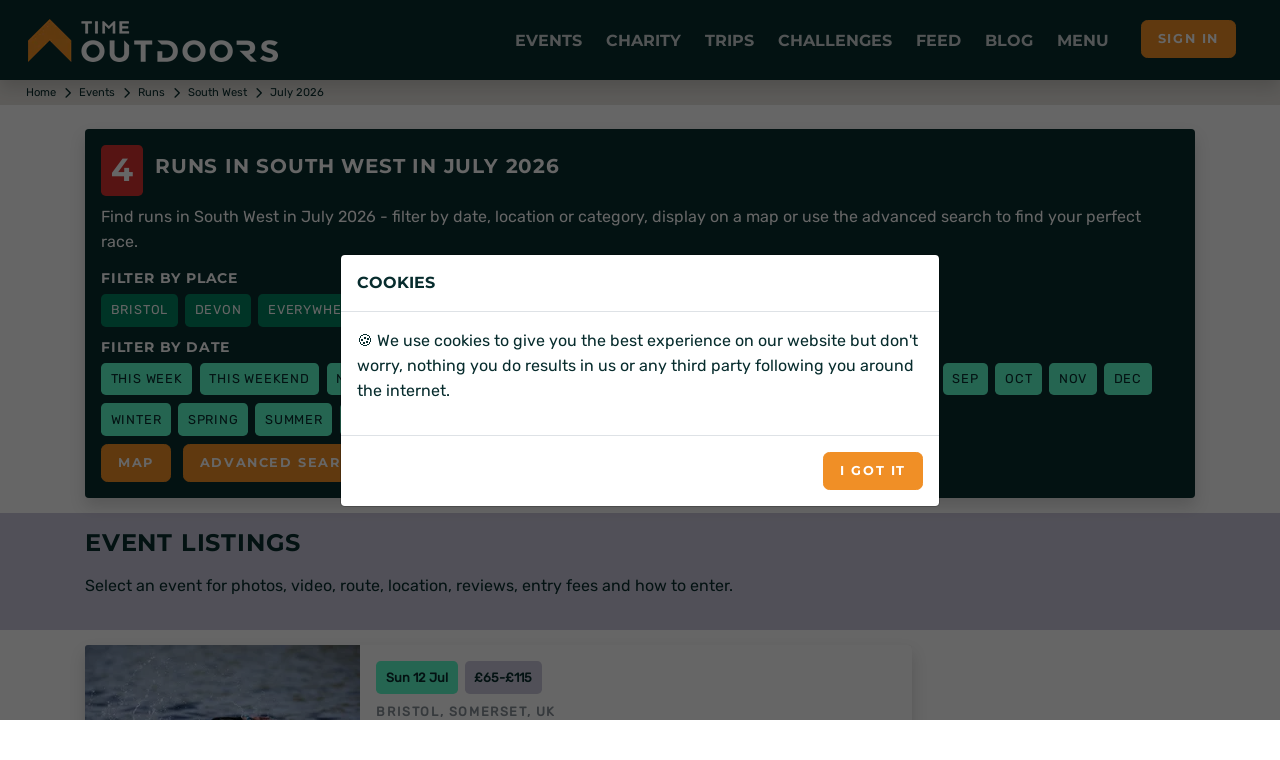

--- FILE ---
content_type: text/html; charset=utf-8
request_url: https://www.timeoutdoors.com/events/runs/trail-runs/south-west/july
body_size: 14594
content:

<!DOCTYPE html>
<html lang="en">
<head id="head">
    <meta charset="utf-8">
    <meta http-equiv="X-UA-Compatible" content="IE=edge">
        <title>Runs in South West | July 2026 events calendar</title>
        <meta name="description" content="Find runs in South West  in July 2026 - filter by date, location or category, display on a map or use the advanced search to find your perfect race.">
    <meta name="viewport" content="width=device-width, initial-scale=1">
        <meta name="robots" content="all,follow">
            <link rel="canonical" href="https://www.timeoutdoors.com/events/runs/trail-runs/south-west/july">
        <link rel="preconnect" href="https://www.timeoutdoors.com" crossorigin="anonymous">
        <link rel="preconnect" href="https://cdn.timeoutdoors.com" crossorigin="anonymous">
        <link rel="preconnect" href="https://plausible.io" crossorigin="anonymous">
        <script async src="/Scripts/sirv-lazyimage.js?v=Cx8iiB8QkhCRBOm04bJbgLwVBK8Na6IDkRSGOElDgGk"></script>
    <script src="/Scripts/jquery-3.5.1.min.js"></script>
    <link rel="preload" href="/css/fonts/rubik.woff2" as="font" type="font/woff2" crossorigin>
    <link rel="preload" href="/css/fonts/montserrat.woff2" as="font" type="font/woff2" crossorigin>
    <link rel="stylesheet" href="/css/bootstrap.min.css?v=qbZrrWngpzkSyd9citxejgTqXt9ZxoD1GW9YBwgBw9k">
    <link rel="stylesheet" href="/css/fontawesome.min.css?v=4_iFZn23P4vdqob8QDISCfe0t2LnWBLOLHWgusXmzVs" media="print" onload="this.media='all'">
    <link rel="apple-touch-icon" sizes="180x180" href="https://cdn.timeoutdoors.com/media/tod/apple-touch-icon.png">
    <link rel="icon" type="image/png" sizes="32x32" href="https://cdn.timeoutdoors.com/media/tod/favicon-32x32.png">
    <link rel="icon" type="image/png" sizes="16x16" href="https://cdn.timeoutdoors.com/media/tod/favicon-16x16.png">
    <link rel="manifest" href="/manifest.json">
    <link rel="mask-icon" href="/safari-pinned-tab.svg" color="#072c2d">
    <meta name="msapplication-TileColor" content="#f08f26">
    <meta name="theme-color" content="#072c2d">
    
    
        <script defer src="/Scripts/swiper.min.js?v=oBCgdkdlTRgb7ULbsnbcQCkvZyZ_RYS7VExOSsIdQfU"></script>
        <script defer src="/Scripts/tod-swiper.js?v=aLD6D_BBhM9HDcN2BKu9u4PIwcf-OUhxZnjirGGpU_8"></script>
        <link rel="stylesheet" href="/css/swiper.min.css?v=1.0" media="print" onload="this.media='all'">
    <script defer src="/Scripts/AdvancedSearch/advancedSearch.js?v=LyvrE40FSNfQn6fZiZPzatglJdq2ouokU6P2H1KQG6c"></script>

    <link rel="stylesheet" href="/css/custom.min.css?v=4A6wePlFFBvobqwiK9Dj7Smc35kJNntFiVOe9aL5-G8">
    <script defer data-domain="timeoutdoors.com" src="https://plausible.io/js/script.tagged-events.js"></script>
    <script>window.plausible = window.plausible || function() { (window.plausible.q = window.plausible.q || []).push(arguments) }</script>
</head>
<body>
        <header class="header" id="header">
            <div class="navbar navbar-expand-lg fixed-top shadow navbar-dark bg-tod-fg">
                <div class="container-fluid">
                    
                        <div class="d-flex align-items-center">
                            <a class="navbar-brand py-1" href="/"><img class="Sirv float-start" src="https://cdn.timeoutdoors.com/media/tod/tod-logo-white.png?w=250&h=43" width="250" height="43" data-src="https://cdn.timeoutdoors.com/media/tod/tod-logo-white.png" alt="TimeOutdoors logo"></a>
                        </div>
                    
                    <button class="navbar-toggler navbar-toggler-right" type="button" data-bs-toggle="collapse" data-bs-target="#navbarCollapse" aria-controls="navbarCollapse" aria-expanded="false" aria-label="Toggle navigation"><i class="fa fa-bars"></i></button>
                    <nav aria-label="Main menu" class="collapse navbar-collapse bg-tod-fg p-3" id="navbarCollapse">
                        <div class="row d-flex justify-content-start align-items-center d-lg-none mb-2">
                            <div class="col-md-6">
                                <div class="search">
                                    <input type="text" name="Text" id="collapse_smartSearch" class="form-control" placeholder="What are you looking for?"> <button type="submit" onclick="SmartSearch('collapse_smartSearch')" class="btn btn-primary">Search</button>
                                </div>
                            </div>
                        </div>
                        <ul class="navbar-nav ms-auto">
                            
                                
<li class="nav-item dropdown position-static">
    <a class="nav-link no-toggle icon-lg icon-cal-day" href="#" title="Running, cycling, swimming, triathlon and walking events" data-bs-toggle="dropdown">Events</a>
    <div class="dropdown-menu megamenu py-lg-0 pb-0 bg-tod-p">
        <div class="row">
            <div class="col-lg-9">
                <div class="row p-3 ps-lg-5 pe-lg-0 pt-lg-5">
                    <div class="col-lg-6">
                        <div class="text-uppercase h6 mb-1">Events <span class="icon icon-cal-day ms-2"></span></div>
                        <p class="mb-1">More runs, rides, swims, walks and triathlons than any other site in the UK.</p>
                        <ul class="list-inline">
                            <li><a href="/events/runs" class="badge-sm tod-activities" title="All running events">All running events</a></li>
                            <li><a href="/events/bike-rides" class="badge-sm tod-activities" title="All cycling events">All cycling events</a></li>
                            <li><a href="/events/swims" class="badge-sm tod-activities" title="All swimming events">All swimming events</a></li>
                            <li><a href="/events/walks" class="badge-sm tod-activities" title="All walking events">All walking events</a></li>
                            <li><a href="/events/triathlons" class="badge-sm tod-activities" title="All triathlon events">All triathlons</a></li>
                            <li><a href="/events" class="badge-sm tod-activities" title="Events calendar">All events</a></li>
                        </ul>
                        <div class="text-uppercase h6 mb-3">Running events <span class="icon icon-run ms-2"></span></div>
                        <ul class="list-inline">
                            <li><a href="/events/5k-runs" class="badge-sm tod-activities" title="5K runs">5K runs</a></li>
                            <li><a href="/events/10k-runs" class="badge-sm tod-activities" title="10K runs">10K runs</a></li>
                            <li><a href="/events/half-marathons" class="badge-sm tod-activities" title="Half marathons">Half marathons</a></li>
                            <li><a href="/events/marathons" class="badge-sm tod-activities" title="Marathons">Marathons</a></li>
                            <li><a href="/events/ultra-runs" class="badge-sm tod-activities" title="Ultra runs">Ultra runs</a></li>
                            <li><a href="/events/trail-runs" class="badge-sm tod-activities" title="Trail runs">Trail runs</a></li>
                            <li><a href="/events/road-runs" class="badge-sm tod-activities" title="Road runs">Road runs</a></li>
                            <li><a href="/events/mud-runs" class="badge-sm tod-activities" title="Mud runs">Mud runs</a></li>
                            <li><a href="/events/obstacle-races" class="badge-sm tod-activities" title="Obstacle races">Obstacle races</a></li>
                            <li><a href="/events/fun-runs" class="badge-sm tod-activities" title="Fun runs">Fun runs</a></li>
                            <li><a href="/events/mountain-marathons" class="badge-sm tod-activities" title="Mountain marathons">Mountain marathons</a></li>
                            <li><a href="/events/fell-runs" class="badge-sm tod-activities" title="Fell runs">Fell runs</a></li>
                            <li><a href="/events/multi-terrain-runs" class="badge-sm tod-activities" title="Multi-terrain runs">Multi-terrain runs</a></li>
                            <li><a href="/events/cross-country-runs" class="badge-sm tod-activities" title="Cross country runs">XC runs</a></li>
                            <li><a href="/events/canicross" class="badge-sm tod-activities" title="Canicross runs">Canicross</a></li>
                        </ul>
                        <div class="text-uppercase h6 mb-3">Cycling events <span class="icon icon-bike ms-2"></span></div>
                        <ul class="list-inline">
                            <li><a href="/events/sportives" class="badge-sm tod-activities" title="Sportives">Sportives</a></li>
                            <li><a href="/events/mountain-biking" class="badge-sm tod-activities" title="Mountain biking events">Mountain biking events</a></li>
                            <li><a href="/events/gravel-rides" class="badge-sm tod-activities" title="Gravel bike events">Gravel rides</a></li>
                        </ul>
                        <div class="text-uppercase h6 mb-3">Swimming events <span class="icon icon-swim ms-2"></span></div>
                        <ul class="list-inline">
                            <li><a href="/events/sea-swims" class="badge-sm tod-activities" title="Sea swims">Sea swims</a></li>
                            <li><a href="/events/lake-swims" class="badge-sm tod-activities" title="Lake swims">Lake swims</a></li>
                            <li><a href="/events/river-swims" class="badge-sm tod-activities" title="River swims">River swims</a></li>
                        </ul>
                        <div class="text-uppercase h6 mb-3">Walking events <span class="icon icon-walk ms-2"></span></div>
                        <ul class="list-inline">
                            <li><a href="/events/short-walks" class="badge-sm tod-activities" title="Short walks">Short walks</a></li>
                            <li><a href="/events/challenge-walks" class="badge-sm tod-activities" title="Challenge walks">Challenge walks</a></li>
                            <li><a href="/events/hikes" class="badge-sm tod-activities" title="Hiking events">Hiking events</a></li>
                            <li><a href="/events/walking-festivals" class="badge-sm tod-activities" title="Walking festivals">Walking festivals</a></li>
                        </ul>
                    </div>
                    <div class="col-lg-6">
                        <div class="text-uppercase h6 mb-3">Triathlons <span class="icon icon-triathlon ms-2"></span></div>
                        <ul class="list-inline">
                            <li><a href="/events/novice-triathlons" class="badge-sm tod-activities" title="Novice triathlons">Novice triathlons</a></li>
                            <li><a href="/events/super-sprint-triathlons" class="badge-sm tod-activities" title="Super sprint triathlons">Super sprint triathlons<span class="icon icon-swim ms-2 me-2"></span>400m</a></li>
                            <li><a href="/events/sprint-triathlons" class="badge-sm tod-activities" title="Sprint triathlons">Sprint triathlons<span class="icon icon-swim ms-2 me-2"></span>750m</a></li>
                            <li><a href="/events/olympic-triathlons" class="badge-sm tod-activities" title="Olympic triathlons (standard distance)">Olympic triathlons<span class="icon icon-swim ms-2 me-2"></span>1.5km</a></li>
                            <li><a href="/events/half-ironman" class="badge-sm tod-activities" title="Half Ironman (middle distance)">Half Ironman | 70.3<span class="icon icon-swim ms-2 me-2"></span>1.9km</a></li>
                            <li><a href="/events/ironman" class="badge-sm tod-activities" title="Ironman (full distance)">Ironman | 140.6<span class="icon icon-swim ms-2 me-2"></span>3.9km</a></li>
                        </ul>
                        <div class="text-uppercase h6 mb-3">Multi-activity events <span class="icon icon-ar ms-2"></span></div>
                        <ul class="list-inline">
                            <li><a href="/events/duathlons" class="badge-sm tod-activities" title="Duathlon events">Duathlons</a></li>
                            <li><a href="/events/aquathlons" class="badge-sm tod-activities" title="Aquathlon events">Aquathlons</a></li>
                            <li><a href="/events/aquabikes" class="badge-sm tod-activities" title="Aquabikes events">Aquabikes</a></li>
                            <li><a href="/events/swimruns" class="badge-sm tod-activities" title="Swimrun events">Swimruns</a></li>
                            <li><a href="/events/adventure-races" class="badge-sm tod-activities" title="Adventure races">Adventure races</a></li>
                        </ul>
                        <div class="text-uppercase h6 mb-3">Popular searches</div>
                        <ul class="list-inline">
                            <li><a href="/events/5k-runs/london" class="badge-sm tod-activities" title="5K runs in London">5K runs in London</a></li>
                            <li><a href="/events/10k-runs/london" class="badge-sm tod-activities" title="10K runs in London">10K runs in London</a></li>
                            <li><a href="/events/half-marathons/london" class="badge-sm tod-activities" title="Half marathons in London">Half marathons in London</a></li>
                            <li><a href="/events/half-marathons/europe" class="badge-sm tod-activities" title="Half marathons in Europe">Half marathons in Europe</a></li>
                        </ul>
                        <div class="text-uppercase h6 mb-1">Event organisers </div>
                        <p class="mb-1">Got an event to list on the website?</p>
                        <ul class="list-inline">
                            <li><a href="/advertising/events" class="badge-sm tod-cats icon icon-info-circle" title="Information for event organisers">Information for event organisers</a></li>
                        </ul>
                    </div>
                </div>            
            </div>
            <div class="col-lg-3 d-none d-lg-block ps-0">
                <div class="card h-100">
                    <img class="img-bg Sirv image-fill" src="https://cdn.timeoutdoors.com:443/media/amr/race-the-sun-jurassic-coast-offroad/gallery-photo12.jpeg?w=425&amp;q=10" data-src="https://cdn.timeoutdoors.com/media/amr/race-the-sun-jurassic-coast-offroad/gallery-photo12.jpeg" data-options="fit:crop" width="425" alt="Race the Sun 2026">
                    <div class="bg-white card-img-overlay-bottom z-index-20 p-3 rounded">
                            <span class="badge tod-featured bg-tod-fg mb-2">50% off</span>
                            <div class="text-uppercase h6 mb-2">Race the Sun 2026</div>
                            <p>The team adventure challenge that pushes you from dawn to dusk. Ride, hike and kayak to beat the sunset.</p>
                            <div class="lead mb-0">
                                <a class="btn btn-primary btn-sm" href="/action-medical-research/race-the-sun" role="button">Race the Sun</a>
                            </div>
                    </div>
                </div>
            </div>
        </div>
    </div>
</li>
                                
<li class="nav-item dropdown position-static">
    <a class="nav-link no-toggle icon-lg icon-fundraising" href="#" title="Charity events and challenges" data-bs-toggle="dropdown">Charity</a>
    <div class="dropdown-menu megamenu py-lg-0 pb-0 bg-tod-p">
        <div class="row">
            <div class="col-lg-9">
                <div class="row p-3 ps-lg-5 pe-lg-0 pt-lg-5">
                    <div class="col-lg-6">
                        <div class="text-uppercase h6 mb-1">Charity <span class="icon icon-fundraising ms-2"></span></div>
                        <p class="mb-1">Challenge yourself and change lives at the same time.</p>
                        <ul class="list-inline">
                            <li><a href="/charity/runs" class="badge-sm tod-activities" title="Run for charity">Run for charity</a></li>
                            <li><a href="/charity/bike-rides" class="badge-sm tod-activities" title="Cycle for charity">Cycle for charity</a></li>
                            <li><a href="/charity/walks" class="badge-sm tod-activities" title="Walk for charity">Walk for charity</a></li>
                            <li><a href="/charity/swims" class="badge-sm tod-activities" title="Swim for charity">Swim for charity</a></li>
                            <li><a href="/charity/treks" class="badge-sm tod-activities" title="Trek for charity">Trek for charity</a></li>
                            <li><a href="/charity/events" class="badge-sm tod-activities" title="Charity events">Charity events</a></li>
                            <li><a href="/charity/challenges" class="badge-sm tod-activities" title="Charity challenges">Charity challenges</a></li>
                            <li><a href="/charity" class="badge-sm tod-activities" title="All charities">All charities</a></li>
                        </ul>
                        <div class="text-uppercase h6 mb-3">Run for charity <span class="icon icon-run ms-2"></span></div>
                        <ul class="list-inline">
                            <li><a href="/charity/runs" class="badge-sm tod-activities" title="Charity runs">Charity runs</a></li>
                            <li><a href="/charity/10k-runs" class="badge-sm tod-activities" title="Charity 10K runs">Charity 10K runs</a></li>
                            <li><a href="/charity/half-marathons" class="badge-sm tod-activities" title="Charity half marathons">Charity half marathons</a></li>
                            <li><a href="/charity/marathons" class="badge-sm tod-activities" title="Charity marathons">Charity marathons</a></li>
                            <li><a href="/charity/ultra-runs" class="badge-sm tod-activities" title="Charity ultra runs">Charity ultra runs</a></li>
                            <li><a href="/events/great-north-run/charity-places" class="badge-sm tod-activities" title="Great North Run charity places">Great North Run charity places</a></li>
                            <li><a href="/events/the-big-half/charity-places" class="badge-sm tod-activities" title="The Big Half charity places">The Big Half charity places</a></li>
                            <li><a href="/events/royal-parks-half-marathon/charity-places" class="badge-sm tod-activities" title="Royal Parks Half Marathon charity places">Royal Parks Half charity places</a></li>
                            <li><a href="/events/hackney-half-marathon/charity-places" class="badge-sm tod-activities" title="Hackney Half Marathon charity places">Hackney Half charity places</a></li>
                            <li><a href="/events/london-landmarks-half-marathon/charity-places" class="badge-sm tod-activities" title="London Landmarks Half Marathon charity places">London Landmarks Half Marathon charity places</a></li>
                            <li><a href="/events/paris-marathon/charity-places" class="badge-sm tod-activities" title="Paris Marathon charity places">Paris Marathon charity places</a></li>
                            <li><a href="/events/amsterdam-marathon/charity-places" class="badge-sm tod-activities" title="Amsterdam Marathon charity places">Amsterdam Marathon charity places</a></li>
                            <li><a href="/events/berlin-marathon/charity-places" class="badge-sm tod-activities" title="Berlin Marathon charity places">Berlin Marathon charity places</a></li>
                        </ul>
                        <div class="text-uppercase h6 mb-3">Cycle for charity <span class="icon icon-bike ms-2"></span></div>
                        <ul class="list-inline">
                            <li><a href="/charity/bike-rides" class="badge-sm tod-activities" title="Charity bike rides">Charity bike rides</a></li>
                        </ul>
                        <div class="text-uppercase h6 mb-3">Walk for charity <span class="icon icon-walk ms-2"></span></div>
                        <ul class="list-inline">
                            <li><a href="/charity/walks" class="badge-sm tod-activities" title="Charity walks">Charity walks</a></li>
                            <li><a href="/charity/challenge-walks" class="badge-sm tod-activities" title="Challenge walks">Challenge walks</a></li>
                            <li><a href="/charity/hikes" class="badge-sm tod-activities" title="Charity hikes">Charity hikes</a></li>
                            <li><a href="/charity/treks" class="badge-sm tod-activities" title="Charity treks">Charity treks</a></li>
                            <li><a href="/cruk/big-hikes" class="badge-sm tod-activities" title="CRUK Big Hikes">CRUK Big Hikes</a></li>
                            <li><a href="/macmillan-cancer-support/mighty-hikes" class="badge-sm tod-activities" title="Macmillan's Mighty Hikes">Macmillan's Mighty Hikes</a></li>
                            <li><a href="/macmillan-cancer-support" class="badge-sm tod-activities" title="Macmillan's Defeat the Peaks">Macmillan's Defeat the Peaks</a></li>
                        </ul>
                    </div>
                    <div class="col-lg-6">
                        <div class="text-uppercase h6 mb-3">Swim for charity <span class="icon icon-swim ms-2"></span></div>
                        <ul class="list-inline">
                            <li><a href="/charity/swims" class="badge-sm tod-activities" title="Charity swims">Charity swims</a></li>
                            <li><a href="/events/swim-serpentine/charity-places" class="badge-sm tod-activities" title="Swim Serpentine charity places">Swim Serpentine charity places</a></li>
                            <li><a href="/events/bournemouth-pier-to-pier-swim" class="badge-sm tod-activities" title="BHF Pier to Pier">BHF Pier to Pier</a></li>
                        </ul>
                        <div class="text-uppercase h6 mb-3">Charity challenges <span class="icon icon-ar ms-2"></span></div>
                        <ul class="list-inline">
                            <li><a href="/charity/challenges" class="badge-sm tod-activities" title="Charity challenges">Charity challenges</a></li>
                            <li><a href="/charity/skydives" class="badge-sm tod-activities" title="Skydive for charity">Skydive for charity</a></li>
                            <li><a href="/charity/virtual-challenges" class="badge-sm tod-activities" title="Virtual challenges">Virtual challenges</a></li>
                            <li><a href="/race-the-sun" class="badge-sm tod-activities" title="Race the Sun">Race the Sun</a></li>
                            <li><a href="/events/pedal-paddle-peak-lake-district" class="badge-sm tod-activities" title="Pedal Paddle Peak">Pedal Paddle Peak</a></li>
                        </ul>
                        <div class="text-uppercase h6 mb-3">Popular searches</div>
                        <ul class="list-inline">
                            <li><a href="/charity/runs/london" class="badge-sm tod-activities" title="Charity runs in London">Charity runs in London</a></li>
                            <li><a href="/charity/walks/london" class="badge-sm tod-activities" title="Charity walks in London">Charity walks in London</a></li>
                            <li><a href="/charity/walks/south-east" class="badge-sm tod-activities" title="Charity walks in the South East">Charity walks in the South East</a></li>
                            <li><a href="/charity/walks/scotland" class="badge-sm tod-activities" title="Charity walks in Scotland">Charity walks in Scotland</a></li>
                            <li><a href="/charity/bike-rides/london" class="badge-sm tod-activities" title="Charity bike rides in London">Charity bike rides in London</a></li>
                        </ul>
                        <div class="text-uppercase h6 mb-1">Charities </div>
                        <p class="mb-1">Want to list your charity places, events and challenges on the website?</p>
                        <ul class="list-inline">
                            <li><a href="/advertising/charities" class="badge-sm tod-cats icon icon-info-circle" title="Information for charities">Information for charities</a></li>
                        </ul>
                    </div>
                </div>
            </div>
            <div class="col-lg-3 d-none d-lg-block ps-0">
                <div class="card h-100">
                    <img class="img-bg Sirv image-fill" src="https://cdn.timeoutdoors.com:443/media/amr/race-the-sun-jurassic-coast-offroad/gallery-photo12.jpeg?w=425&amp;q=10" data-src="https://cdn.timeoutdoors.com/media/amr/race-the-sun-jurassic-coast-offroad/gallery-photo12.jpeg" data-options="fit:crop" width="425" alt="Race the Sun 2026">
                    <div class="bg-white card-img-overlay-bottom z-index-20 p-3 rounded">
                            <span class="badge tod-featured bg-tod-fg mb-2">50% off</span>
                            <div class="text-uppercase h6 mb-2">Race the Sun 2026</div>
                            <p>The team adventure challenge that pushes you from dawn to dusk. Ride, hike and kayak to beat the sunset.</p>
                            <div class="lead mb-0">
                                <a class="btn btn-primary btn-sm" href="/action-medical-research/race-the-sun" role="button">Race the Sun</a>
                            </div>
                    </div>
                </div>
            </div>
        </div>
    </div>
</li>
                                
<li class="nav-item dropdown position-static">
    <a class="nav-link no-toggle icon-lg icon-globe" href="#" title="Trips and adventures" data-bs-toggle="dropdown">Trips</a>
    <div class="dropdown-menu megamenu py-lg-0 pb-0 bg-tod-p">
        <div class="row">
            <div class="col-lg-9">
                <div class="row p-3 ps-lg-5 pe-lg-0 pt-lg-5">
                    <div class="col-lg-6">
                        <div class="text-uppercase h6 mb-1">Trips &amp; adventures <span class="icon icon-globe ms-2"></span></div>
                        <p class="mb-1">100's of activity days, weekends, trips, holidays, retreats and training camps.</p>
                        <ul class="list-inline">
                            <li><a href="/adventures" class="badge-sm tod-activities" title="All trips">All trips</a></li>
                        </ul>
                        <div class="text-uppercase h6 mb-1">Running trips <span class="icon icon-run ms-2"></span></div>
                        <p class="mb-1">Weekends, holidays, retreats and training camps for runners of all abilities.</p>
                        <ul class="list-inline">
                            <li><a href="/adventures/running" class="badge-sm tod-activities" title="Running holidays">Running holidays</a></li>
                            <li><a href="/adventures/running" class="badge-sm tod-activities" title="Training camps">Training camps</a></li>
                        </ul>
                        <div class="text-uppercase h6 mb-1">Cycling trips <span class="icon icon-bike ms-2"></span></div>
                        <p class="mb-1">The perfect way to see somewhere new.</p>
                        <ul class="list-inline">
                            <li><a href="/adventures/cycling/london-to-paris" class="badge-sm tod-activities" title="London to Paris bike rides">London to Paris</a></li>
                            <li><a href="/adventures/cycling" class="badge-sm tod-activities" title="Cycling holidays">Cycling holidays</a></li>
                        </ul>
                        <div class="text-uppercase h6 mb-1">Multi-activity <span class="icon icon-ar ms-2"></span></div>
                        <p class="mb-1">Action-packed adventures!</p>
                        <ul class="list-inline">
                            <li><a href="/adventures/multi-activity" class="badge-sm tod-activities" title="Multi-activity trips">Multi-activity trips</a></li>
                        </ul>
                        <div class="text-uppercase h6 mb-1">Watersports <span class="icon icon-water ms-2"></span></div>
                        <p class="mb-1">Open water adventures for those wanting to roam wide and free.</p>
                        <ul class="list-inline">
                            <li><a href="/adventures/watersports/kayaking" class="badge-sm tod-activities" title="Kayaking holidays">Kayaking</a></li>
                            <li><a href="/adventures/watersports/coasteering" class="badge-sm tod-activities" title="Coasteering">Coasteering</a></li>
                        </ul>
                    </div>
                    <div class="col-lg-6">
                        <div class="text-uppercase h6 mb-1">Walking <span class="icon icon-walk ms-2"></span></div>
                        <p class="mb-1">Walking weekends, holidays, retreats and adventures for rambers, walkers and hikers of all abilities.</p>
                        <ul class="list-inline">
                            <li><a href="/adventures/walking/national-3-peaks" class="badge-sm tod-activities" title="National 3 Peaks Challenge">National 3 Peaks</a></li>
                            <li><a href="/adventures/walking/yorkshire-3-peaks" class="badge-sm tod-activities" title="Yorkshire 3 Peaks Challenge">Yorkshire 3 Peaks</a></li>
                            <li><a href="/adventures/walking/snowdon" class="badge-sm tod-activities" title="Snowdon">Snowdon (Yr Wyddfa)</a></li>
                            <li><a href="/adventures/walking/ben-nevis" class="badge-sm tod-activities" title="Ben Nevis">Ben Nevis</a></li>
                            <li><a href="/adventures/walking" class="badge-sm tod-activities" title="Walking adventures">Walking trips</a></li>
                            <li><a href="/adventures/walking/weekends" class="badge-sm tod-activities" title="Walking weekends">Walking weekends</a></li>
                            <li><a href="/adventures/walking/holidays" class="badge-sm tod-activities" title="Walking holidays">Walking holidays</a></li>
                        </ul>
                        <div class="text-uppercase h6 mb-1">Trekking <span class="icon icon-trek ms-2"></span></div>
                        <p class="mb-1">Journey into some of the most spectacular locations on the planet.</p>
                        <ul class="list-inline">
                            <li><a href="/adventures/trekking/mont-blanc" class="badge-sm tod-activities" title="Mont Blanc treks">Mont Blanc</a></li>
                            <li><a href="/adventures/trekking/mount-toubkal" class="badge-sm tod-activities" title="Mount Toubkal treks">Mount Toubkal</a></li>
                            <li><a href="/adventures/trekking/kilimanjaro" class="badge-sm tod-activities" title="Kilimanjaro treks">Kilimanjaro</a></li>
                            <li><a href="/adventures/trekking/machu-picchu" class="badge-sm tod-activities" title="Machu Picchu treks">Machu Picchu</a></li>
                            <li><a href="/adventures/trekking/everest-base-camp" class="badge-sm tod-activities" title="Everest Base Camp treks">Everest Base Camp</a></li>
                            <li><a href="/adventures/trekking/holidays" class="badge-sm tod-activities" title="Trekking holidays">Trekking holidays</a></li>
                            <li><a href="/adventures/trekking/peaks" class="badge-sm tod-activities" title="Trekking peaks">Trekking peaks</a></li>
                            <li><a href="/adventures/trekking" class="badge-sm tod-activities" title="All trekking adventures">All treks</a></li>
                        </ul>
                        <div class="text-uppercase h6 mb-1">Adventure companies</div>
                        <p class="mb-1">Want to list your trip on the website?</p>
                        <ul class="list-inline">
                            <li><a href="/advertising/adventures" class="badge-sm tod-cats icon icon-info-circle" title="Information for trip providers">Information for trip providers</a></li>
                        </ul>
                    </div>
                </div>
            </div>
            <div class="col-lg-3 d-none d-lg-block ps-0">
                <div class="card h-100">
                    <img class="img-bg Sirv image-fill" src="https://cdn.timeoutdoors.com:443/media/amr/race-the-sun-jurassic-coast-offroad/gallery-photo12.jpeg?w=425&amp;q=10" data-src="https://cdn.timeoutdoors.com/media/amr/race-the-sun-jurassic-coast-offroad/gallery-photo12.jpeg" data-options="fit:crop" width="425" alt="Race the Sun 2026">
                    <div class="bg-white card-img-overlay-bottom z-index-20 p-3 rounded">
                            <span class="badge tod-featured bg-tod-fg mb-2">50% off</span>
                            <div class="text-uppercase h6 mb-2">Race the Sun 2026</div>
                            <p>The team adventure challenge that pushes you from dawn to dusk. Ride, hike and kayak to beat the sunset.</p>
                            <div class="lead mb-0">
                                <a class="btn btn-primary btn-sm" href="/action-medical-research/race-the-sun" role="button">Race the Sun</a>
                            </div>
                    </div>
                </div>
            </div>
        </div>
    </div>
</li>
                                <li class="nav-item"><a class="nav-link no-toggle icon-lg icon-challenge" href="/challenges" title="Challenges">Challenges</a></li>
                                <li class="nav-item"><a class="nav-link no-toggle icon-lg icon-feed" href="/feed" title="Feed">Feed</a></li>
                                <li class="nav-item"><a class="nav-link no-toggle icon-lg icon-message" href="/blog" title="Guides, tips and advice">Blog</a></li>
                                
<li class="nav-item dropdown position-static">
    <a class="nav-link no-toggle icon-lg icon-shortlist" href="#" data-bs-toggle="dropdown">Menu</a>
    <div class="dropdown-menu megamenu py-lg-0 pb-0 bg-tod-p">
        <div class="row">
            <div class="col-lg-9">
                <div class="row p-3 ps-lg-5 pe-lg-0 pt-lg-5">
                    <div class="col-lg-6">
                        <div class="text-uppercase h6 mb-1">Clubs <span class="icon icon-join ms-2"></span></div>
                        <p class="mb-1">Make new friends and get help with training.</p>
                        <ul class="list-inline">
                            <li><a href="/clubs/running" class="badge-sm tod-activities" title="Running clubs">Running clubs</a></li>
                            <li><a href="/clubs/cycling" class="badge-sm tod-activities" title="Cycling clubs">Cycling clubs</a></li>
                            <li><a href="/clubs/triathlon" class="badge-sm tod-activities" title="Triathlon clubs">Triathlon clubs</a></li>
                            <li><a href="/clubs/walking" class="badge-sm tod-activities" title="Walking clubs">Walking clubs</a></li>
                            <li><a href="/clubs/swimming" class="badge-sm tod-activities" title="Swimming clubs">Swimming clubs</a></li>
                            <li><a href="/clubs" class="badge-sm tod-activities" title="All clubs">All clubs</a></li>
                        </ul>
                        <div class="text-uppercase h6 mb-1">Places <span class="icon icon-map ms-2"></span></div>
                        <p class="mb-1">From your local area to far flung corners of the world.</p>
                        <ul class="list-inline">
                            <li><a href="/places/uk/london" class="badge-sm tod-places" title="London">London</a></li>
                            <li><a href="/places/uk/the-south-east" class="badge-sm tod-places" title="The South East">The South East</a></li>
                            <li><a href="/places/uk/the-south-west" class="badge-sm tod-places" title="The South West">The South West</a></li>
                            <li><a href="/places/uk/east-of-england" class="badge-sm tod-places" title="East of England">East of England</a></li>
                            <li><a href="/places/uk/midlands" class="badge-sm tod-places" title="East Midlands">East Midlands</a></li>
                            <li><a href="/places/uk/west-midlands" class="badge-sm tod-places" title="West Midlands">West Midlands</a></li>
                            <li><a href="/places/uk/yorkshire" class="badge-sm tod-places" title="Yorkshire">Yorkshire</a></li>
                            <li><a href="/places/uk/the-north-east" class="badge-sm tod-places" title="The North East">The North East</a></li>
                            <li><a href="/places/uk/the-north-west" class="badge-sm tod-places" title="The North West">The North West</a></li>
                            <li><a href="/places/uk/scotland" class="badge-sm tod-places" title="Scotland">Scotland</a></li>
                            <li><a href="/places/uk/wales" class="badge-sm tod-places" title="Wales">Wales</a></li>
                            <li><a href="/places/uk/northern-ireland" class="badge-sm tod-places" title="Northern Ireland">Northern Ireland</a></li>
                            <li><a href="/places/europe" class="badge-sm tod-places" title="Europe">Europe</a></li>
                            <li><a href="/places/africa" class="badge-sm tod-places" title="Africa">Africa</a></li>
                            <li><a href="/places/middle-east" class="badge-sm tod-places" title="Middle East">Middle East</a></li>
                            <li><a href="/places/asia" class="badge-sm tod-places" title="Asia & Far East">Asia &amp; Far East</a></li>
                            <li><a href="/places/north-america" class="badge-sm tod-places" title="North America">North America</a></li>
                            <li><a href="/places/south-america" class="badge-sm tod-places" title="South America">South America</a></li>
                            <li><a href="/places" class="badge-sm tod-places" title="All places">All places</a></li>
                        </ul>
                    </div>
                    <div class="col-lg-6">
                        <div class="text-uppercase h6 mb-1">Blog <span class="icon icon-comment ms-2"></span></div>
                        <p class="mb-1">Event guides, gear advice, places to go and tips on wellbeing.</p>
                        <ul class="list-inline">
                            <li><a href="/blog/category-events" class="badge-sm tod-advice" title="Event guides">Event guides</a></li>
                            <li><a href="/blog/category-adventures" class="badge-sm tod-advice" title="Adventure guides">Adventure guides</a></li>
                            <li><a href="/blog/category-places" class="badge-sm tod-advice" title="Place guides">Place guides</a></li>
                            <li><a href="/blog/category-gear" class="badge-sm tod-advice" title="Gear guides">Gear guides</a></li>
                            <li><a href="/blog/category-running" class="badge-sm tod-advice" title="Running guides">Running</a></li>
                            <li><a href="/blog/category-cycling" class="badge-sm tod-advice" title="Cycling guides">Cycling</a></li>
                            <li><a href="/blog/category-swimming" class="badge-sm tod-advice" title="Swimming guides">Swimming</a></li>
                            <li><a href="/blog/category-walking" class="badge-sm tod-advice" title="Walking guides">Walking</a></li>
                            <li><a href="/blog/category-family" class="badge-sm tod-advice" title="Family">Family</a></li>
                            <li><a href="/blog/category-charity" class="badge-sm tod-advice" title="Charity">Charity</a></li>
                            <li><a href="/blog/category-wellbeing" class="badge-sm tod-advice" title="Wellbeing">Wellbeing</a></li>
                            <li><a href="/blog" class="badge-sm tod-advice" title="All blog posts">All blog posts</a></li>
                        </ul>
                        <div class="text-uppercase h6 mb-1">MyTOD community <span class="icon icon-club ms-2"></span></div>
                        <p class="mb-1">Log your achievements, plan what's next and socialise with friends and family.</p>
                        <ul class="list-inline">
                            <li><a href="/community" class="badge-sm tod-cats icon icon-update-menu" title="Update profile">Update profile</a></li>
                            <li><a href="/community" class="badge-sm tod-cats icon icon-time" title="Fitness tracker">Fitness tracker</a></li>
                            <li><a href="/community" class="badge-sm tod-cats icon icon-training" title="HR zone">HR zone</a></li>
                            <li><a href="/community" class="badge-sm tod-cats icon icon-review" title="Add post">Add post</a></li>
                            <li><a href="/community" class="badge-sm tod-cats icon icon-challenge" title="Join a challenge">Join a challenges</a></li>
                            <li><a href="/community" class="badge-sm tod-cats icon icon-list123" title="Shortlist">View shortlist</a></li>
                            <li><a href="/community" class="badge-sm tod-cats icon icon-message" title="Notifications">Notifications</a></li>
                            <li><a href="/community" class="badge-sm tod-cats icon icon-follow-menu" title="Followers">Followers</a></li>
                        </ul>
                    </div>
                </div>            
            </div>
            <div class="col-lg-3 d-none d-lg-block ps-0">
                <div class="card h-100">
                    <img class="img-bg Sirv image-fill" src="https://cdn.timeoutdoors.com:443/media/amr/race-the-sun-jurassic-coast-offroad/gallery-photo12.jpeg?w=425&amp;q=10" data-src="https://cdn.timeoutdoors.com/media/amr/race-the-sun-jurassic-coast-offroad/gallery-photo12.jpeg" data-options="fit:crop" width="425" alt="Race the Sun 2026">
                    <div class="bg-white card-img-overlay-bottom z-index-20 p-3 rounded">
                            <span class="badge tod-featured bg-tod-fg mb-2">50% off</span>
                            <div class="text-uppercase h6 mb-2">Race the Sun 2026</div>
                            <p>The team adventure challenge that pushes you from dawn to dusk. Ride, hike and kayak to beat the sunset.</p>
                            <div class="lead mb-0">
                                <a class="btn btn-primary btn-sm" href="/action-medical-research/race-the-sun" role="button">Race the Sun</a>
                            </div>
                    </div>
                </div>
            </div>
        </div>
    </div>
</li>
                            
                            <li class="nav-item mt-3 mt-lg-0 ms-lg-3 d-md-none d-lg-block">
                                    <a class="btn btn-primary" href="/signin" title="Sign in">Sign in</a>
                            </li>
                        </ul>
                    </nav>
                </div>
            </div>
        </header>
        
    <script type="application/ld+json">
        {
          "@context": "http://schema.org",
          "@type": "BreadcrumbList",
          "itemListElement": [

              {
                "@type": "ListItem",
                "position": 1,
                "name": "Home"

                            ,"item": "https://www.timeoutdoors.com/"
                                  },
              
              {
                "@type": "ListItem",
                "position": 2,
                "name": "Events"

                            ,"item": "https://www.timeoutdoors.com/events"
                                  },
              
              {
                "@type": "ListItem",
                "position": 3,
                "name": "Runs"

                            ,"item": "https://www.timeoutdoors.com/events/runs"
                                  },
              
              {
                "@type": "ListItem",
                "position": 4,
                "name": "South West"

                            ,"item": "https://www.timeoutdoors.com/events/runs/trail-runs/south-west"
                                  },
              
              {
                "@type": "ListItem",
                "position": 5,
                "name": "July 2026"
              }
                        ]
        }
    </script>
    <nav class="breadcrumb-wrapper bg-tod-p" aria-label="breadcrumb">
        <ol class="breadcrumb text-xs">
                    <li class="breadcrumb-item bc-4 bc-home"><a href="/">Home</a></li>
                    <li class="breadcrumb-item bc-3 "><a href="/events">Events</a></li>
                    <li class="breadcrumb-item bc-2 "><a href="/events/runs">Runs</a></li>
                    <li class="breadcrumb-item bc-1 "><a href="/events/runs/trail-runs/south-west">South West</a></li>
                    <li class="breadcrumb-item bc-0 ">July 2026</li>
        </ol>
    </nav>

    <main>
        





            
                



<section id="grid" class="grid grid-3-pt">
    <div class="container">
        <div class="grid-layout grid-3-header">
            

<div class="grid-item grid-feature span-3c span-1r">
    <div class="card bg-tod-fg">
        <div class="row p-3">
            <div class="col-12">
                <div class="row align-items-center justify-content-start mb-2">
                    <div class="col-auto">
                        <span class="badge-number bg-tod-cr">4</span>
                    </div>
                    <div class="col-8 ps-0 pe-0"><h1>Runs in South West in July 2026</h1></div>
                </div>
                    <p>Find runs in South West  in July 2026 - filter by date, location or category, display on a map or use the advanced search to find your perfect race.</p>
                    <h2 class="text-sm">Filter by place</h2>
                    <ul class="list-inline mb-1">
                            <li><a href="/events/runs/bristol/july" class="badge-sm tod-places plausible-event-name=Place+filter plausible-event-feature=Runs&#x2B;in&#x2B;South&#x2B;West&#x2B;in&#x2B;July&#x2B;2026 plausible-event-position=Places plausible-event-place=Bristol" title="Runs in Bristol in July 2026"><h3>Bristol</h3></a></li>
                            <li><a href="/events/runs/devon/july" class="badge-sm tod-places plausible-event-name=Place+filter plausible-event-feature=Runs&#x2B;in&#x2B;South&#x2B;West&#x2B;in&#x2B;July&#x2B;2026 plausible-event-position=Places plausible-event-place=Devon" title="Runs in Devon in July 2026"><h3>Devon</h3></a></li>
                            <li><a href="/events/runs/july" class="badge-sm tod-places plausible-event-name=Place+filter plausible-event-feature=Runs&#x2B;in&#x2B;South&#x2B;West&#x2B;in&#x2B;July&#x2B;2026 plausible-event-position=Places plausible-event-place=all" title="Runs in July 2026"><h3>Everywhere</h3></a></li>
                    </ul>
                    <h2 class="text-sm">Filter by date</h2>
                    <ul class="list-inline">
                            <li><a href="/events/runs/south-west/this-week" class="badge-sm tod-date plausible-event-name=Date+filter plausible-event-feature=Runs&#x2B;in&#x2B;South&#x2B;West&#x2B;in&#x2B;July&#x2B;2026 plausible-event-position=Places plausible-event-date=This&#x2B;week" title="Runs in South West this week"><h3>This week</h3></a></li>
                            <li><a href="/events/runs/south-west/this-weekend" class="badge-sm tod-date plausible-event-name=Date+filter plausible-event-feature=Runs&#x2B;in&#x2B;South&#x2B;West&#x2B;in&#x2B;July&#x2B;2026 plausible-event-position=Places plausible-event-date=This&#x2B;weekend" title="Runs in South West this weekend"><h3>This weekend</h3></a></li>
                            <li><a href="/events/runs/south-west/next-week" class="badge-sm tod-date plausible-event-name=Date+filter plausible-event-feature=Runs&#x2B;in&#x2B;South&#x2B;West&#x2B;in&#x2B;July&#x2B;2026 plausible-event-position=Places plausible-event-date=Next&#x2B;week" title="Runs in South West next week"><h3>Next week</h3></a></li>
                            <li><a href="/events/runs/south-west/next-weekend" class="badge-sm tod-date plausible-event-name=Date+filter plausible-event-feature=Runs&#x2B;in&#x2B;South&#x2B;West&#x2B;in&#x2B;July&#x2B;2026 plausible-event-position=Places plausible-event-date=Next&#x2B;weekend" title="Runs in South West next weekend"><h3>Next weekend</h3></a></li>
                            <li><a href="/events/runs/south-west/january" class="badge-sm tod-date plausible-event-name=Date+filter plausible-event-feature=Runs&#x2B;in&#x2B;South&#x2B;West&#x2B;in&#x2B;July&#x2B;2026 plausible-event-position=Places plausible-event-date=January&#x2B;2026" title="Runs in South West in January 2026"><h3>Jan</h3></a></li>
                            <li><a href="/events/runs/south-west/february" class="badge-sm tod-date plausible-event-name=Date+filter plausible-event-feature=Runs&#x2B;in&#x2B;South&#x2B;West&#x2B;in&#x2B;July&#x2B;2026 plausible-event-position=Places plausible-event-date=February&#x2B;2026" title="Runs in South West in February 2026"><h3>Feb</h3></a></li>
                            <li><a href="/events/runs/south-west/march" class="badge-sm tod-date plausible-event-name=Date+filter plausible-event-feature=Runs&#x2B;in&#x2B;South&#x2B;West&#x2B;in&#x2B;July&#x2B;2026 plausible-event-position=Places plausible-event-date=March&#x2B;2026" title="Runs in South West in March 2026"><h3>Mar</h3></a></li>
                            <li><a href="/events/runs/south-west/april" class="badge-sm tod-date plausible-event-name=Date+filter plausible-event-feature=Runs&#x2B;in&#x2B;South&#x2B;West&#x2B;in&#x2B;July&#x2B;2026 plausible-event-position=Places plausible-event-date=April&#x2B;2026" title="Runs in South West in April 2026"><h3>Apr</h3></a></li>
                            <li><a href="/events/runs/south-west/may" class="badge-sm tod-date plausible-event-name=Date+filter plausible-event-feature=Runs&#x2B;in&#x2B;South&#x2B;West&#x2B;in&#x2B;July&#x2B;2026 plausible-event-position=Places plausible-event-date=May&#x2B;2026" title="Runs in South West in May 2026"><h3>May</h3></a></li>
                            <li><a href="/events/runs/south-west/june" class="badge-sm tod-date plausible-event-name=Date+filter plausible-event-feature=Runs&#x2B;in&#x2B;South&#x2B;West&#x2B;in&#x2B;July&#x2B;2026 plausible-event-position=Places plausible-event-date=June&#x2B;2026" title="Runs in South West in June 2026"><h3>Jun</h3></a></li>
                            <li><a href="/events/runs/south-west/august" class="badge-sm tod-date plausible-event-name=Date+filter plausible-event-feature=Runs&#x2B;in&#x2B;South&#x2B;West&#x2B;in&#x2B;July&#x2B;2026 plausible-event-position=Places plausible-event-date=August&#x2B;2026" title="Runs in South West in August 2026"><h3>Aug</h3></a></li>
                            <li><a href="/events/runs/south-west/september" class="badge-sm tod-date plausible-event-name=Date+filter plausible-event-feature=Runs&#x2B;in&#x2B;South&#x2B;West&#x2B;in&#x2B;July&#x2B;2026 plausible-event-position=Places plausible-event-date=September&#x2B;2026" title="Runs in South West in September 2026"><h3>Sep</h3></a></li>
                            <li><a href="/events/runs/south-west/october" class="badge-sm tod-date plausible-event-name=Date+filter plausible-event-feature=Runs&#x2B;in&#x2B;South&#x2B;West&#x2B;in&#x2B;July&#x2B;2026 plausible-event-position=Places plausible-event-date=October&#x2B;2026" title="Runs in South West in October 2026"><h3>Oct</h3></a></li>
                            <li><a href="/events/runs/south-west/november" class="badge-sm tod-date plausible-event-name=Date+filter plausible-event-feature=Runs&#x2B;in&#x2B;South&#x2B;West&#x2B;in&#x2B;July&#x2B;2026 plausible-event-position=Places plausible-event-date=November&#x2B;2026" title="Runs in South West in November 2026"><h3>Nov</h3></a></li>
                            <li><a href="/events/runs/south-west/december" class="badge-sm tod-date plausible-event-name=Date+filter plausible-event-feature=Runs&#x2B;in&#x2B;South&#x2B;West&#x2B;in&#x2B;July&#x2B;2026 plausible-event-position=Places plausible-event-date=December&#x2B;2026" title="Runs in South West in December 2026"><h3>Dec</h3></a></li>
                            <li><a href="/events/runs/south-west/winter" class="badge-sm tod-date plausible-event-name=Date+filter plausible-event-feature=Runs&#x2B;in&#x2B;South&#x2B;West&#x2B;in&#x2B;July&#x2B;2026 plausible-event-position=Places plausible-event-date=Winter" title="Runs in South West in Winter"><h3>Winter</h3></a></li>
                            <li><a href="/events/runs/south-west/spring" class="badge-sm tod-date plausible-event-name=Date+filter plausible-event-feature=Runs&#x2B;in&#x2B;South&#x2B;West&#x2B;in&#x2B;July&#x2B;2026 plausible-event-position=Places plausible-event-date=Spring" title="Runs in South West in Spring"><h3>Spring</h3></a></li>
                            <li><a href="/events/runs/south-west/summer" class="badge-sm tod-date plausible-event-name=Date+filter plausible-event-feature=Runs&#x2B;in&#x2B;South&#x2B;West&#x2B;in&#x2B;July&#x2B;2026 plausible-event-position=Places plausible-event-date=Summer" title="Runs in South West in Summer"><h3>Summer</h3></a></li>
                            <li><a href="/events/runs/south-west/autumn" class="badge-sm tod-date plausible-event-name=Date+filter plausible-event-feature=Runs&#x2B;in&#x2B;South&#x2B;West&#x2B;in&#x2B;July&#x2B;2026 plausible-event-position=Places plausible-event-date=Autumn" title="Runs in South West in Autumn"><h3>Autumn</h3></a></li>
                            <li><a href="/events/runs/south-west" class="badge-sm tod-date plausible-event-name=Date+filter plausible-event-feature=Runs&#x2B;in&#x2B;South&#x2B;West&#x2B;in&#x2B;July&#x2B;2026 plausible-event-position=Places plausible-event-date=all" title="Runs in South West"><h3>All dates</h3></a></li>
                    </ul>
                <a role="button" href="https://www.timeoutdoors.com/events/runs/trail-runs/south-west/july?map" class="btn btn-primary me-2 plausible-event-name=Map plausible-event-feature=Runs&#x2B;in&#x2B;South&#x2B;West&#x2B;in&#x2B;July&#x2B;2026 plausible-event-position=Places">Map</a>
                <button type="button" onclick="AdvancedSearchSelectData(this)" class="btn btn-primary plausible-event-name=Advanced+search plausible-event-feature=Runs&#x2B;in&#x2B;South&#x2B;West&#x2B;in&#x2B;July&#x2B;2026 plausible-event-position=Places" data-bs-toggle="modal" data-bs-target="#advsearch">Advanced search</button>
            </div>
        </div>
    </div>
</div>

        </div>
    </div>
</section>
<section>
    <div class="container-fluid grid-3-search-header pt-0">
        <div class="row">
            <div class="col g-0">
                <div class="bg-tod-l">
                    <div class="container">
                        <div class="row py-3">
                            <div class="col-lg-9 col-md-12">
                                <h2 class="text-uppercase">Event listings</h2>
                                <p>Select an event for photos, video, route, location, reviews, entry fees and how to enter.</p>
                            </div>
                        </div>
                    </div>
                </div>
            </div>
        </div>
    </div>
</section>
<section>
        <div class="container event-list">
            <div class="row">
                <div class="col-12 col-xl-9">
                    


    <script type="application/ld+json">
    {
        "@context": "https://schema.org",
        "@type": "ItemList",
        "name": "Runs in South West | July 2026 events calendar",
        "description": "Find runs in South West  in July 2026 - filter by date, location or category, display on a map or use the advanced search to find your perfect race.",
        "url": "https://www.timeoutdoors.com/events/runs/trail-runs/south-west/july",
        "numberOfItems": "3",
        "itemListElement": [
{
                    "@type": "ListItem",
                    "position": 1,
                    "item": {
                        "@type": "SportsEvent",
                        "name": "ATW Bristol Triathlon",
                        "sport": "",
                        "description": "Swim, bike, and run through an iconic city backdrop with a flat, fast course and incredible atmosphere &amp;#x2014; one of the UK&amp;#x27;s most-popular &amp;#x27;closed-road&amp;#x27; triathlons.",
                        "url": "https://www.timeoutdoors.com/events/atw-bristol-triathlon",
                        "image": "https://cdn.timeoutdoors.com/media/atwst/atw-bristol-triathlon/gallery-photo1.jpg?w=1920",
                        "startDate": "2026-07-12",
                        "endDate": "2026-07-12",
                        "eventAttendanceMode": "https://schema.org/OfflineEventAttendanceMode",
                        "eventStatus": "https://schema.org/EventScheduled",
                        "location": {
                            "@type": "Place",
                            "name": "Cumberland Basin",
                            "hasMap": "https://www.timeoutdoors.com/events/atw-bristol-triathlon",
                            "address": {
                                "@type": "PostalAddress",
                                "streetAddress": "",
                                "addressLocality": "Bristol",
                                "postalCode": "",
                                "addressRegion": "Somerset",
                                "addressCountry": "UK"
                            },
                            "geo": {
                                "@type": "GeoCoordinates",
                                "latitude": "51.448181",
                                "longitude": "-2.620800"
                            }
                        },
                        "offers": {
                            "@type": "AggregateOffer",
                            "lowPrice": "65.00",
                            "highPrice": "115.00",
                            "availability": "http://schema.org/InStock",
                            "priceCurrency": "GBP",
                            "url": "https://www.timeoutdoors.com/events/atw-bristol-triathlon",
                            "validFrom": "2026-01-16T13:21&#x2B;00:00",
                            "priceValidUntil": "2026-07-12"
                        }
                    }
                },{
                    "@type": "ListItem",
                    "position": 2,
                    "item": {
                        "@type": "SportsEvent",
                        "name": "English Riviera Race",
                        "sport": "Runs",
                        "description": "New for 2026 is The English Riviera Race. It&amp;#x2019;s on a completely closed road circuit around the centre of Torquay.",
                        "url": "https://www.timeoutdoors.com/events/english-riviera-race",
                        "image": "",
                        "startDate": "2026-07-05",
                        "endDate": "2026-07-05",
                        "eventAttendanceMode": "https://schema.org/OfflineEventAttendanceMode",
                        "eventStatus": "https://schema.org/EventScheduled",
                        "location": {
                            "@type": "Place",
                            "name": "Torre Abbey Meadows",
                            "hasMap": "https://www.timeoutdoors.com/events/english-riviera-race",
                            "address": {
                                "@type": "PostalAddress",
                                "streetAddress": "The King&#x27;s Drive",
                                "addressLocality": "Torquay",
                                "postalCode": "TQ2 5JE",
                                "addressRegion": "Devon",
                                "addressCountry": "UK"
                            },
                            "geo": {
                                "@type": "GeoCoordinates",
                                "latitude": "50.464621",
                                "longitude": "-3.541697"
                            }
                        },
                        "offers": {
                            "@type": "AggregateOffer",
                            "lowPrice": "17.00",
                            "highPrice": "25.00",
                            "availability": "http://schema.org/InStock",
                            "priceCurrency": "GBP",
                            "url": "https://www.timeoutdoors.com/events/english-riviera-race",
                            "validFrom": "2026-01-09T17:13&#x2B;00:00",
                            "priceValidUntil": "2026-07-05"
                        }
                    }
                },{
                    "@type": "ListItem",
                    "position": 3,
                    "item": {
                        "@type": "SportsEvent",
                        "name": "Millwater 10K",
                        "sport": "10K runs",
                        "description": "The beautiful location of Millwater School found in the grounds of Bicton college will, again, be the host for Millwater 10km 2026.",
                        "url": "https://www.timeoutdoors.com/events/the-balmy-bicton-10k",
                        "image": "",
                        "startDate": "2026-07-05T09:00&#x2B;01:00",
                        "endDate": "2026-07-05",
                        "eventAttendanceMode": "https://schema.org/OfflineEventAttendanceMode",
                        "eventStatus": "https://schema.org/EventScheduled",
                        "location": {
                            "@type": "Place",
                            "name": "Mill Water School",
                            "hasMap": "https://www.timeoutdoors.com/events/the-balmy-bicton-10k",
                            "address": {
                                "@type": "PostalAddress",
                                "streetAddress": "Bicton",
                                "addressLocality": "East Budleigh",
                                "postalCode": "EX9 7BJ",
                                "addressRegion": "Devon",
                                "addressCountry": "UK"
                            },
                            "geo": {
                                "@type": "GeoCoordinates",
                                "latitude": "50.672862",
                                "longitude": "-3.318918"
                            }
                        },
                        "offers": {
                            "@type": "AggregateOffer",
                            "lowPrice": "18.00",
                            "highPrice": "21.00",
                            "availability": "http://schema.org/InStock",
                            "priceCurrency": "GBP",
                            "url": "https://www.timeoutdoors.com/events/the-balmy-bicton-10k",
                            "validFrom": "2025-11-30T12:33&#x2B;00:00",
                            "priceValidUntil": "2026-07-05"
                        }
                    }
                }]
    }
    </script>
    <div class="grid-layout">  
            

    <div class="grid-item grid-event event mb-3">
        <div class="card">
            <div class="row g-0">
                <div class="col-md-4">
                    <div class="card-img-top bg-tod-l">
                            <img class="img-fluid Sirv image-fill" width="600" src="https://cdn.timeoutdoors.com/media/atwst/atw-bristol-triathlon/gallery-photo1.jpg?w=300&q=10" data-src="https://cdn.timeoutdoors.com/media/atwst/atw-bristol-triathlon/gallery-photo1.jpg" data-options="fit:crop" alt="Swim, bike, and run through an iconic city backdrop with a flat, fast course and incredible atmosphere &#x2014; one of the UK&#x27;s most-popular &#x27;closed-road&#x27; triathlons.">
                    </div>
                </div>
                <div class="col-md-8 d-flex flex-column">
                    <div class="card-body d-flex align-items-top flex-grow-1">
                        <div class="w-100">
                            <ul class="list-inline todlist-s2">
                                <li class="tod-date badge-sm">Sun 12 Jul</li>
                                    <li class="tod-price badge-sm">&#xA3;65-&#xA3;115</li>
                            </ul>
                            <div class="tod-location">Bristol, Somerset, UK</div>
                            <h3><a href="/events/atw-bristol-triathlon" target="_blank" title="ATW Bristol Triathlon" class="stretched-link plausible-event-name=Event plausible-event-event=ATW&#x2B;Bristol&#x2B;Triathlon plausible-event-advertiser=ATW&#x2B;Events">ATW Bristol Triathlon</a></h3>
                                <p>Swim, bike, and run through an iconic city backdrop with a flat, fast course and incredible atmosphere &#x2014; one of the UK&#x27;s most-popular &#x27;closed-road&#x27; triathlons.</p>
                            <ul class="list-inline sports">
                                                <li class="tod-sports badge-sm icon icon-triathlon">
                                                    Sprint triathlon
                                                </li>
                                                <li class="tod-sports badge-sm icon icon-aquabike">
                                                    Sprint aquabike
                                                </li>
                                                <li class="tod-sports badge-sm icon icon-triathlon">
                                                    Olympic triathlon
                                                </li>
                                                <li class="tod-sports badge-sm icon icon-aquabike">
                                                    Standard aquabike
                                                </li>
                            </ul>
                        </div>
                    </div>
                    <div class="card-footer d-flex mt-auto">
                        <ul class="list-inline align-self-center cats">
                                    <li class="tod-cats badge-xs">Families</li>
                                    <li class="tod-cats badge-xs">Beginner-friendly</li>
                                    <li class="tod-cats badge-xs">Event village</li>
                                    <li class="tod-cats badge-xs">Sustainability policy</li>
                                    <li class="tod-cats badge-xs">Public transport links</li>
                                <li class="tod-cats badge-xs">Age 15 &amp; over</li>
                        </ul>
                    </div>
                </div>
            </div>
        </div>
    </div>

            

    <div class="grid-item grid-event mb-3">
        <div class="card">
            <div class="card-body d-flex align-items-top">
                <div class="w-100">
                    <ul class="list-inline">
                        <li class="tod-date badge-sm">Sun 5 Jul</li>
                    </ul>
                    <div class="tod-location">Torquay, Devon, UK</div>
                    <h3><a href="/events/english-riviera-race" target="_blank" title="English Riviera Race" class="stretched-link plausible-event-name=Event plausible-event-event=English&#x2B;Riviera&#x2B;Race plausible-event-advertiser=Sportiva&#x2B;Events">English Riviera Race</a></h3>
                    <ul class="list-inline sports">
                                        <li class="tod-sports badge-sm icon icon-run">
                                            5K run
                                        </li>
                                        <li class="tod-sports badge-sm icon icon-run">
                                            10K run
                                        </li>
                    </ul>
                </div>
            </div>
        </div>
    </div>

            

    <div class="grid-item grid-event mb-3">
        <div class="card">
            <div class="card-body d-flex align-items-top">
                <div class="w-100">
                    <ul class="list-inline">
                        <li class="tod-date badge-sm">Sun 5 Jul</li>
                    </ul>
                    <div class="tod-location">East Budleigh, Devon, UK</div>
                    <h3><a href="/events/the-balmy-bicton-10k" target="_blank" title="Millwater 10K" class="stretched-link plausible-event-name=Event plausible-event-event=Millwater&#x2B;10K plausible-event-advertiser=Bradleys&#x2B;Exmouth&#x2B;10K">Millwater 10K</a></h3>
                    <ul class="list-inline sports">
                                    <li class='tod-sports badge-sm icon icon-run'>10 km multi terrain running &#x2B; 562 ft ascent</li>
                    </ul>
                </div>
            </div>
        </div>
    </div>

    </div>
    



                </div>
            </div>
        </div>
</section>
    <section class="bg-tod-l otherEvents py-4 mt-3">
        <div class="container">
            <!-- Slider main container-->
            <div class="swiper-container swiper-container-mx-negative" id="nationalEventsSwiper">
                <div>
                    <h2 class="text-uppercase ps-2">Other UK events</h2>
                    <div class="swiper-nav">
                        <div class="swiper-button-prev" id="nationalEventsPrev" tabindex="0" role="button" aria-label="Previous event"></div>
                        <div class="swiper-button-next" id="nationalEventsNext" tabindex="0" role="button" aria-label="Next event"></div>
                    </div>
                </div>
                <!-- Additional required wrapper-->
                <div class="swiper-wrapper pt-3" id="nationalEventsSwiperWrapper">
                </div>
            </div>
        </div>
    </section>
<section>
    <div class="container-fluid grid-3-search-header pb-0">
        <div class="row">
            <div class="col g-0">
                <div class="bg-tod-l">
                    <div class="container">
                        <div class="row py-3">
                            <div class="col-lg-9 col-md-12">
                                <h2 class="text-uppercase">Search options</h2>
                                <a role="button" href="#grid" class="btn btn-primary">Back to search options</a>
                            </div>
                        </div>
                    </div>
                </div>
            </div>
        </div>
    </div>
</section>

    <script>
        document.addEventListener("DOMContentLoaded", function () {
            const nationalSwiperContainer = document.getElementById("nationalEventsSwiperWrapper");
            const nationalIds = [14217,2741,3722,8151,12938,28828,4339,40083,4780,13201,15218,21131,27230,44750,9434,15308,28675,12564,9428,30207]
            loadCards(nationalIds, 'False', nationalSwiperContainer, '#nationalEventsSwiper', '#nationalEventsNext', '#nationalEventsPrev');
        });
    </script>

            
        <div class="modal fade tod-slider" id="advsearch" tabindex="-1" role="dialog">
            <div class="modal-dialog modal-dialog-slideout modal-lg" id="advsearchbody">
            </div>
        </div>

    </main>
        
                <div class="w-100 pt-3 flex-shrink-0 bg-tod-l mt-3">
        <div class="container">
        <div class="row gy-3 w-100">
            <div class="col-12 d-flex">
                <div class="text-uppercase text-lg h6 mb-0">4 steps to wellbeing</div>
            </div>
            <div class="col-lg-3 col-md-6 d-flex">
                <div class="megamenu-services-item">
                    <div>
                        <div class="text-uppercase h6 mb-1">Sleep well <span class="icon icon-lg icon-sleep ms-2"></span></div>
                        <p class="text-sm">A good night's sleep is an essential foundation for a healthy lifestyle, effective training and weight control.</p>
                    </div>
                </div>
            </div>
            <div class="col-lg-3 col-md-6 d-flex">
                <div class="megamenu-services-item">
                    <div>
                        <div class="text-uppercase h6 mb-1">Train slow <span class="icon icon-lg icon-training ms-2"></span></div>
                        <p class="text-sm">Low-intensity training is easier for you, reduces the risk of injury and helps builds an efficient aerobic system.</p>
                    </div>
                </div>
            </div>
            <div class="col-lg-3 col-md-6 d-flex">
                <div class="megamenu-services-item">
                    <div>
                        <div class="text-uppercase h6 mb-1">Eat natural <span class="icon icon-lg icon-food ms-2"></span></div>
                        <p class="text-sm">Cut out sugar &amp; junk food, reduce carbs, eat natural foods and train your body to burn fat for fuel.</p>
                    </div>
                </div>
            </div>
            <div class="col-lg-3 col-md-6 d-flex">
                <div class="megamenu-services-item">
                    <div>
                        <div class="text-uppercase h6 mb-1">Get outdoors <span class="icon icon-lg icon-sun ms-2"></span></div>
                        <p class="text-sm">Fresh air, natural light and reconnecting with nature all help to improve mental and physical wellbeing.</p>
                    </div>
                </div>
            </div>
            </div>
        </div>
    </div>

<footer class="w-100 pb-3 flex-shrink-0 bg-tod-fg">
    <div class="container py-3">
        <div class="row gy-4 gx-5 w-100">
            <div class="col-lg-2 col-md-6">
                <div class="footer-title mb-0">TimeOutdoors</div>
                <p class="small text-muted">#FreeYourself</p>
                <p class="small text-muted mb-0">&copy; Copyright. All rights reserved. TOD.com Limited</p>
            </div>
            <div class="col-lg-3 col-md-6">
                <div class="footer-title mb-2">Useful information</div>
                <ul class="list-inline mb-0">
                    <li><a href="/advertising/charities" class="badge-xs tod-cats" title="Information for charities">For charities</a></li>
                    <li><a href="/advertising/events" class="badge-xs tod-cats" title="Information for event organisers">For event organisers</a></li>
                    <li><a href="/advertising/adventures" class="badge-xs tod-cats" title="Information for adventure providers">For trip providers</a></li>
                    <li><a href="/advertising/campaigns" class="badge-xs tod-cats" title="Campaigns">Campaigns</a></li>
                    <li><a href="/advertising" class="badge-xs tod-cats" title="Information for advertisers">For advertisers</a></li>
                    <li><a href="/register/club" class="badge-xs tod-cats" title="Add your club">Add club</a></li>
                    <li><a href="/about" class="badge-xs tod-cats" title="About">About</a></li>
                    <li><a href="/careers" class="badge-xs tod-cats" title="Careers">Careers</a></li>
                    <li><a href="/contact" class="badge-xs tod-cats" title="Contact us">Contact</a></li>
                    <li><a href="/privacy" class="badge-xs tod-cats" title="Privacy policy">Privacy</a></li>
                    <li><a href="/terms-of-use" class="badge-xs tod-cats" title="Terms of use">Terms of use</a></li>
                    <li><a href="https://help.timeoutdoors.com/en/" target="_blank" class="badge-xs tod-cats" title="Help">Help</a></li>
                </ul>
            </div>
            <div class="col-lg-3 col-md-6">
                <div class="footer-title mb-2">Popular pages</div>
                <ul class="list-inline mb-0">
                    <li><a href="/events" class="badge-xs tod-cats" title="Events">Events</a></li>
                    <li><a href="/events/runs" class="badge-xs tod-cats" title="Running events">Runs</a></li>
                    <li><a href="/events/bike-rides" class="badge-xs tod-cats" title="Cycling events">Bike rides</a></li>
                    <li><a href="/events/swims" class="badge-xs tod-cats" title="Swimming events">Swims</a></li>
                    <li><a href="/events/walks" class="badge-xs tod-cats" title="Walking events">Walks</a></li>
                    <li><a href="/events/triathlons" class="badge-xs tod-cats" title="Triathlons">Triathlons</a></li>
                    <li><a href="/charity" class="badge-xs tod-cats" title="Charity">Charity</a></li>
                    <li><a href="/clubs" class="badge-xs tod-cats" title="Clubs">Clubs</a></li>
                    <li><a href="/adventures" class="badge-xs tod-cats" title="Trips">Trips</a></li>
                    <li><a href="/challenges" class="badge-xs tod-cats" title="Challenges">Challenges</a></li>
                    <li><a href="/places" class="badge-xs tod-cats" title="Places">Places</a></li>
                    <li><a href="/blog" class="badge-xs tod-cats" title="Blog">Blog</a></li>
                    <li><a href="/feed" class="badge-xs tod-cats" title="Feed">Feed</a></li>
                    <li><a href="/challenges/one-million-challenge" class="badge-xs tod-cats" title="One Million Challenge">One Million Challenge</a></li>
                </ul>
            </div>
            <div class="col-lg-4 col-md-6">
                <div class="footer-title mb-2">Stay in touch</div>
                <form id="newsletterSubscriptionForm" onsubmit="NewsletterSubscription(event)" novalidate>
                    <div class="input-group mb-2">
                        <input class="form-control" id="newsletterEmail" type="email" placeholder="Subscribe to our newsletter" aria-label="Subscribe to our newsletter" aria-describedby="button-join" data-validation="email" pattern="[a-z0-9!#$%&'*+/=?^_`{|}~\-]+(?:\.[a-z0-9!#$%&'*+/=?^_`{|}~\-]+)*@(?:[a-z0-9](?:[a-z0-9\-]*[a-z0-9])?\.)+[a-z0-9](?:[a-z0-9\-]*[a-z0-9])?">
                        <button class="btn btn-primary rounded-end" id="button-join" type="submit" aria-labelledby="newsletterEmail">Join <i class="fa fa-paper-plane"></i></button>
                        <div class="invalid-feedback">Please enter a valid email.</div>
                        <div class="valid-feedback">Thanks - please keep an eye out for our newsletter updates.</div>
                    </div>
                </form>
                <ul class="list-inline mb-0">
                    <li><a aria-label="Facebook" href="https://www.facebook.com/timeoutdoors" target="_blank" rel="noopener" class="badge-sm tod-cats" title="TimeOutdoors on Facebook"><i class="fa-brands fa-facebook"></i><span class="ms-1">Facebook</span></a></li>
                    <li><a aria-label="Instagram" href="https://www.instagram.com/timeoutdoorsuk/" target="_blank" rel="noopener" class="badge-sm tod-cats" title="TimeOutdoors on Instagram"><i class="fa-brands fa-instagram"></i><span class="ms-1">Instagram</span></a></li>
                    <li><a aria-label="LinkedIn" href="https://www.linkedin.com/company/timeoutdoors/" target="_blank" rel="noopener" class="badge-sm tod-cats" title="TimeOutdoors on LinkedIn"><i class="fa-brands fa-linkedin"></i><span class="ms-1">LinkedIn</span></a></li>
                </ul>
            </div>
        </div>
        <div class="row w-100">
            <div class="col-12 mt-3">
                <div class="logo-brand">
                    <img class="Sirv float-start" src="https://cdn.timeoutdoors.com/media/tod/logos/carbon_neutral_website_logo130x160.jpg?h=100" data-src="https://cdn.timeoutdoors.com/media/tod/logos/carbon_neutral_website_logo130x160.jpg" width="81" height="100" alt="ANS carbon neutral webiste">
                </div>
                <div class="logo-brand">
                    <img class="Sirv float-start" src="https://cdn.timeoutdoors.com/media/tod/logos/oia-member.jpg?h=100" data-src="https://cdn.timeoutdoors.com/media/tod/logos/oia-member.jpg" width="77" height="100" alt="Outdoor Industries Association member">
                </div>
                <div class="logo-brand">
                    <img class="Sirv float-start" src="https://cdn.timeoutdoors.com/media/tod/logos/10ksb-alumni-logo.png?h=100" data-src="https://cdn.timeoutdoors.com/media/tod/logos/10ksb-alumni-logo.png" width="189" height="100" alt="Goldman Sachs 10,000 Small Businesses Alumni">
                </div>
                <div class="logo-brand">
                    <img class="Sirv float-start" src="https://cdn.timeoutdoors.com/media/tod/logos/soty-2022-badge-finalist.png?h=75" data-src="https://cdn.timeoutdoors.com/media/tod/logos/soty-2022-badge-finalist.png" width="237" height="75" alt="Kentico Site of the Year 2022 Finalist">
                </div>
            </div>
        </div>
    </div>
</footer>

<div class="modal fade" data-bs-backdrop="static" id="nl" tabindex="-1" role="dialog" aria-labelledby="nlLabel" aria-hidden="true">
    <div class="modal-dialog modal-dialog-centered" role="document">
        <div class="modal-content bg-tod-l">
            <form id="newsletterSubscriptionFormModal" onsubmit="NewsletterSubscriptionModal(event)" novalidate>
                <div class="modal-header">
                    <h5 class="modal-title" id="nlLabel">Join our community of 150,000+ 🏃🚴🚶🏊</h5>
                    <button type="button" class="btn-close" data-bs-dismiss="modal" aria-label="Close"></button>
                </div>
                <div class="modal-body">
                    <p>Sign up to our newsletter for new events, exclusive offers, challenges and the latest tips and advice - just enter your email below. Unsubscribe at any time. 👍</p>
                    <div class="input-group mb-2">
                        <input class="form-control" id="newsletterEmailModal" type="email" placeholder="Enter your email here" aria-label="Stay in touch" aria-describedby="button-join-modal" autocomplete="email" data-validation="email" pattern="[a-z0-9!#$%&'*+/=?^_`{|}~-]+(?:\.[a-z0-9!#$%&'*+/=?^_`{|}~-]+)*@(?:[a-z0-9](?:[a-z0-9-]*[a-z0-9])?\.)+[a-z0-9](?:[a-z0-9-]*[a-z0-9])?">
                        <button class="btn btn-primary rounded-end" id="button-join-modal" type="submit" aria-labelledby="newsletterEmailModal">Join <i class="fa fa-paper-plane"></i></button>
                        <div class="invalid-feedback"><p>Please enter a valid email.</p></div>
                        <div class="valid-feedback"><p>Thanks - please check your Inbox for a welcome email.</p></div>
                    </div>
                </div>
                <div class="modal-footer">
                    <button type="button" class="btn btn-secondary btn-md" data-bs-toggle="modal" data-bs-target="#privacy">Privacy policy</button>
                </div>
            </form>
        </div>
    </div>
</div>
<aside>
    <div class="modal fade" id="privacy" tabindex="-1" role="dialog" aria-labelledby="privacyLabel" aria-hidden="true">
    <div class="modal-dialog modal-xxl">
        <div class="modal-content border-start">
            <div class="modal-header rounded-top p-0">
                <h2 class="modal-title p-3 mb-0" id="privacyLabel">Privacy policy</h2>
                <button type="button" class="btn-close" data-bs-dismiss="modal" aria-label="Close"></button>
            </div>
            <div class="modal-body">
				<p>We are a registered data controller with the ICO under reference <strong>Z8428106</strong>. This is a summary of how we collect and use your personal information.</p>

				<h3 class="badge">Summary</h3>

				<ul class="list-highlights">
					<li>

						<h4>Tracking</h4>

						<p>We&#39;ll track various things you do to help us monitor advertising campaigns (we rely on advertising revenue to exist), make the site better and understand what you are interested in so that we can provide you with relevant information.</p>
					</li>
					<li>

						<h4>Enquiries</h4>

						<p>If you request information from an advertiser, they can contact you about the event, adventure or other activity you have asked about but they are not allowed to add your details to their marketing or newsletter lists.</p>
					</li>
					<li>

						<h4>Newsletters</h4>

						<p>We&#39;ll only send you our newsletters if you have opted-in and you can unsubscribe at any time.</p>
					</li>
					<li>

						<h4>Data storage</h4>

						<p>Any personal data you enter into our website will be stored on our secure servers in Manchester, UK.</p>
					</li>
				</ul>

				<p><strong>We never disclose, sell or give away your personal information to third parties.</strong></p>

            </div>
            <div class="modal-footer">
                <button class="btn btn-secondary btn-md" data-bs-dismiss="modal" type="button">Close</button>
            </div>
        </div>
    </div>
</div>
</aside>
        
        <div id="loader-main" style="display: none;">
            <div id="loader"></div>
        </div>
            <div class="modal fade" data-bs-backdrop="static" id="cb-cookie-banner" tabindex="-1" role="dialog" aria-labelledby="cb-cookie-bannerLabel" aria-hidden="true">
                <div class="modal-dialog modal-dialog-centered" role="document">
                    <div class="modal-content">
                        <div class="modal-header">
                            <h2 class="modal-title" id="cb-cookie-bannerLabel">Cookies</h2>
                        </div>
                        <div class="modal-body">
                            <p>&#x1F36A; We use cookies to give you the best experience on our website but don&#x27;t worry, nothing you do results in us or any third party following you around the internet.</p>
                        </div>
                        <div class="modal-footer">
                            <button type="button" class="btn btn-primary ms-2" onclick="TrackingConsentCookie(true)">I got it</button>
                        </div>
                    </div>
                </div>
            </div>
            <script>
                document.addEventListener("DOMContentLoaded", function () {
                OpenCookiePopup();
                });
                function OpenCookiePopup() {
                $("#cb-cookie-banner").modal('show');
                }
            </script>
            <script>
                (function (w, d, s, r, k, h, m) {
                if (w.performance && w.performance.timing && w.performance.navigation && !w.s247r) {
                w[r] = w[r] || function () { (w[r].q = w[r].q || []).push(arguments) };
                h = d.createElement('script'); h.async = true; h.setAttribute('src', s + k);
                d.getElementsByTagName('head')[0].appendChild(h);
                (m = window.onerror), (window.onerror = function (b, c, d, f, g) {
                m && m(b, c, d, f, g), g || (g = new Error(b)), (w[r].q = w[r].q || []).push(["captureException", g]);
                })
                }
                })(window, document, '//static.site24x7rum.com/beacon/site24x7rum-min.js?appKey=', 's247r', 'b42a7be049e17b0f2156fec1ca06ce93');
            </script>
    <script defer src="/Scripts/bootstrap.min.js"></script>
    <script defer src="/Scripts/ofi.min.js"></script>
    <script defer src="/Scripts/tod.js?v=k8XgpYo_6Iv__uWPsiwkdLladcjyvfNN43IMO20WrdM"></script>
    <script defer src="/Scripts/tod-crisp.js?v=KLifvuXMhafGysEC5wtiVXD8S_8XZQmj_3O3X1V2cvc"></script>
    <script defer src="/Scripts/form-validation.js?v=bCAeE0J-L_6FK_H6gvUv1SIBTrC9Axw5cLFoIyFYru0"></script>
    <script defer src="/Scripts/logCustomActivity.js?v=mfs7-XWG1UZ7WXGSO3hz63LSnxfef5WWxRsJRap62kc"></script>
    
    
<script type="text/javascript" src="/_Incapsula_Resource?SWJIYLWA=719d34d31c8e3a6e6fffd425f7e032f3&ns=2&cb=1130762701" async></script></body>
</html>

--- FILE ---
content_type: text/html; charset=utf-8
request_url: https://www.timeoutdoors.com/Events/GetCards
body_size: 6943
content:



    <div class="swiper-slide h-auto">
        <div class="w-100 h-100 hover-animate">
            <div class="card h-100 border-0 shadow">
                    <div class="card-img-top bg-tod-l">
                            <img class="img-fluid Sirv image-fill" width="600" height="400" src="https://cdn.timeoutdoors.com/media/aah/jones-o-gymru-anglesey/gallery-photo11_2.jpg?w=300&q=10" style="aspect-ratio:3/2" data-src="https://cdn.timeoutdoors.com/media/aah/jones-o-gymru-anglesey/gallery-photo11_2.jpg" data-options="fit:crop" alt="The most beautiful half marathon in North Wales! Flanked by breathtaking views of Eryri (Snowdonia), the beauty and uniqueness of this event is what draws people from all over the UK!">
                    </div>
                <div class="card-body d-flex align-items-top">
                    <div class="w-100">
                        <ul class="list-inline tod-s2">
                            <li class="tod-date badge-sm">Sun 1 Mar</li>
                                <li class="tod-price badge-sm">&#xA3;9.99-&#xA3;49.99</li>
                        </ul>
                        <div class="tod-location mt-2">Anglesey, Isle of Anglesey, UK</div>
                        <h3><a href="/events/jones-o-gymru-anglesey-half-marathon-and-10k" target="_blank" title="Jones o Gymru Anglesey Half Marathon and 10K" class="stretched-link plausible-event-name=Event plausible-event-event=Jones&#x2B;o&#x2B;Gymru&#x2B;Anglesey&#x2B;Half&#x2B;Marathon&#x2B;and&#x2B;10K plausible-event-advertiser=Always&#x2B;Aim&#x2B;High&#x2B;Events">Jones o Gymru Anglesey Half Marathon and 10K</a></h3>
                            <p>The most beautiful half marathon in North Wales! Flanked by breathtaking views of Eryri (Snowdonia), the beauty and uniqueness of this event is what draws people from all over the UK!</p>
                    </div>
                </div>
                <div class="card-footer d-flex">
                    <ul class="list-inline align-self-center cats">
                            <li><a class="tod-events badge-xs" href="/events/runs" title="Runs">Runs</a></li>
                    </ul>
                </div>
            </div>
        </div>
    </div>
    <div class="swiper-slide h-auto">
        <div class="w-100 h-100 hover-animate">
            <div class="card h-100 border-0 shadow">
                    <div class="card-img-top bg-tod-l">
                            <img class="img-fluid Sirv image-fill" width="600" height="400" src="https://cdn.timeoutdoors.com/media/sup/supernova-run-kelpies/gallery-photo12.jpg?w=300&q=10" style="aspect-ratio:3/2" data-src="https://cdn.timeoutdoors.com/media/sup/supernova-run-kelpies/gallery-photo12.jpg" data-options="fit:crop" alt="Ready... Steady... GLOW! Expect to be swept away on a distinctly magical 5K experience as dusk falls on the home of two 30-metre high horses.">
                    </div>
                <div class="card-body d-flex align-items-top">
                    <div class="w-100">
                        <ul class="list-inline tod-s2">
                            <li class="tod-date badge-sm">Fri 13 - Sat 14 Mar</li>
                                <li class="tod-price badge-sm">&#xA3;26</li>
                        </ul>
                        <div class="tod-location mt-2">Grangemouth, Falkirk, UK</div>
                        <h3><a href="/events/supernova-run-kelpies-5k" target="_blank" title="Supernova Run Kelpies 5K" class="stretched-link plausible-event-name=Event plausible-event-event=Supernova&#x2B;Run&#x2B;Kelpies&#x2B;5K plausible-event-advertiser=GSi&#x2B;Events">Supernova Run Kelpies 5K</a></h3>
                            <p>Ready... Steady... GLOW! Expect to be swept away on a distinctly magical 5K experience as dusk falls on the home of two 30-metre high horses.</p>
                    </div>
                </div>
                <div class="card-footer d-flex">
                    <ul class="list-inline align-self-center cats">
                            <li><a class="tod-events badge-xs" href="/events/runs" title="Runs">Runs</a></li>
                    </ul>
                </div>
            </div>
        </div>
    </div>
    <div class="swiper-slide h-auto">
        <div class="w-100 h-100 hover-animate">
            <div class="card h-100 border-0 shadow">
                    <div class="card-img-top bg-tod-l">
                            <img class="img-fluid Sirv image-fill" width="600" height="400" src="https://cdn.timeoutdoors.com/media/kilo/kilomathon-scotland/gallery-photo7.jpg?w=300&q=10" style="aspect-ratio:3/2" data-src="https://cdn.timeoutdoors.com/media/kilo/kilomathon-scotland/gallery-photo7.jpg" data-options="fit:crop" alt="Dare to be different and run Kilomathon Scotland! With a choice of distances, fun for the kids and a roaring grandstand finish in the Murrayfield Stadium you can look forward to a great day out!">
                    </div>
                <div class="card-body d-flex align-items-top">
                    <div class="w-100">
                        <ul class="list-inline tod-s2">
                            <li class="tod-date badge-sm">Sun 29 Mar</li>
                                <li class="tod-price badge-sm">&#xA3;12.50-&#xA3;36</li>
                        </ul>
                        <div class="tod-location mt-2">Edinburgh, UK</div>
                        <h3><a href="/events/kilomathon-scotland" target="_blank" title="Kilomathon Scotland" class="stretched-link plausible-event-name=Event plausible-event-event=Kilomathon&#x2B;Scotland plausible-event-advertiser=GSi&#x2B;Events">Kilomathon Scotland</a></h3>
                            <p>Dare to be different and run Kilomathon Scotland! With a choice of distances, fun for the kids and a roaring grandstand finish in the Murrayfield Stadium you can look forward to a great day out!</p>
                    </div>
                </div>
                <div class="card-footer d-flex">
                    <ul class="list-inline align-self-center cats">
                            <li><a class="tod-events badge-xs" href="/events" title="Events">Events</a></li>
                    </ul>
                </div>
            </div>
        </div>
    </div>
    <div class="swiper-slide h-auto">
        <div class="w-100 h-100 hover-animate">
            <div class="card h-100 border-0 shadow">
                    <div class="card-img-top bg-tod-l">
                            <img class="img-fluid Sirv image-fill" width="600" height="400" src="https://cdn.timeoutdoors.com/media/gr/great-birmingham-run/gallery-photo14_4.jpg?w=300&q=10" style="aspect-ratio:3/2" data-src="https://cdn.timeoutdoors.com/media/gr/great-birmingham-run/gallery-photo14_4.jpg" data-options="fit:crop" alt="Take on the Midlands&#x27; biggest and best running event! Thousands of Brummies pound the streets every year, from the heart of the city with an incredible atmosphere all the way.">
                    </div>
                <div class="card-body d-flex align-items-top">
                    <div class="w-100">
                        <ul class="list-inline tod-s2">
                            <li class="tod-date badge-sm">Sun 3 May</li>
                                <li class="tod-price badge-sm">&#xA3;35-&#xA3;48</li>
                        </ul>
                        <div class="tod-location mt-2">Birmingham, West Midlands, UK</div>
                        <h3><a href="/events/great-birmingham-run" target="_blank" title="AJ Bell Great Birmingham Run" class="stretched-link plausible-event-name=Event plausible-event-event=AJ&#x2B;Bell&#x2B;Great&#x2B;Birmingham&#x2B;Run plausible-event-advertiser=The&#x2B;Great&#x2B;Run&#x2B;Company">AJ Bell Great Birmingham Run</a></h3>
                            <p>Take on the Midlands&#x27; biggest and best running event! Thousands of Brummies pound the streets every year, from the heart of the city with an incredible atmosphere all the way.</p>
                    </div>
                </div>
                <div class="card-footer d-flex">
                    <ul class="list-inline align-self-center cats">
                            <li><a class="tod-events badge-xs" href="/events/runs" title="Runs">Runs</a></li>
                    </ul>
                </div>
            </div>
        </div>
    </div>
    <div class="swiper-slide h-auto">
        <div class="w-100 h-100 hover-animate">
            <div class="card h-100 border-0 shadow">
                    <div class="card-img-top bg-tod-l">
                            <img class="img-fluid Sirv image-fill" width="600" height="400" src="https://cdn.timeoutdoors.com/media/mkmarathoncom/mk-marathon-weekend-milton-keynes-30-april-to-1-may-2023/gallery-photo7.jpg?w=300&q=10" style="aspect-ratio:3/2" data-src="https://cdn.timeoutdoors.com/media/mkmarathoncom/mk-marathon-weekend-milton-keynes-30-april-to-1-may-2023/gallery-photo7.jpg" data-options="fit:crop" alt="The multi award-winning MK Marathon Weekend is Buckinghamshire&#x2019;s most popular weekend of running and features a choice of races, extra medal for running both days and stunning Stadium MK finish!">
                    </div>
                <div class="card-body d-flex align-items-top">
                    <div class="w-100">
                        <ul class="list-inline tod-s2">
                            <li class="tod-date badge-sm">Sun 3 - Mon 4 May</li>
                                <li class="tod-price badge-sm">&#xA3;12-&#xA3;150</li>
                        </ul>
                        <div class="tod-location mt-2">Milton Keynes, Buckinghamshire, UK</div>
                        <h3><a href="/events/mk-marathon-weekend" target="_blank" title="MK Marathon Weekend" class="stretched-link plausible-event-name=Event plausible-event-event=MK&#x2B;Marathon&#x2B;Weekend plausible-event-advertiser=MK&#x2B;Marathon">MK Marathon Weekend</a></h3>
                            <p>The multi award-winning MK Marathon Weekend is Buckinghamshire&#x2019;s most popular weekend of running and features a choice of races, extra medal for running both days and stunning Stadium MK finish!</p>
                    </div>
                </div>
                <div class="card-footer d-flex">
                    <ul class="list-inline align-self-center cats">
                            <li><a class="tod-events badge-xs" href="/events/runs" title="Runs">Runs</a></li>
                    </ul>
                </div>
            </div>
        </div>
    </div>
    <div class="swiper-slide h-auto">
        <div class="w-100 h-100 hover-animate">
            <div class="card h-100 border-0 shadow">
                    <div class="card-img-top bg-tod-l">
                            <img class="img-fluid Sirv image-fill" width="600" height="400" src="https://cdn.timeoutdoors.com/media/terrex5k/keswick-mountain-festival/gallery-photo36.jpg?w=300&q=10" style="aspect-ratio:3/2" data-src="https://cdn.timeoutdoors.com/media/terrex5k/keswick-mountain-festival/gallery-photo36.jpg" data-options="fit:crop" alt="The UK&#x27;s top outdoor sports festival! Incredible entertainment, sports events, speakers, live music, activities, brand expo, bars, food, drink and much more.">
                    </div>
                <div class="card-body d-flex align-items-top">
                    <div class="w-100">
                        <ul class="list-inline tod-s2">
                            <li class="tod-date badge-sm">Fri 15 - Sun 17 May</li>
                                <li class="tod-price badge-sm">&#xA3;30</li>
                                <li class="tod-offer badge-sm">Early bird</li>
                        </ul>
                        <div class="tod-location mt-2">Keswick, Cumbria, UK</div>
                        <h3><a href="/events/keswick-mountain-festival" target="_blank" title="Keswick Mountain Festival" class="stretched-link plausible-event-name=Event plausible-event-event=Keswick&#x2B;Mountain&#x2B;Festival plausible-event-advertiser=adidas&#x2B;TERREX&#x2B;5K&#x2B;Trail&#x2B;Run">Keswick Mountain Festival</a></h3>
                            <p>The UK&#x27;s top outdoor sports festival! Incredible entertainment, sports events, speakers, live music, activities, brand expo, bars, food, drink and much more.</p>
                            <p class="text-offer">Early bird on now</p>
                    </div>
                </div>
                <div class="card-footer d-flex">
                    <ul class="list-inline align-self-center cats">
                            <li><a class="tod-events badge-xs" href="/events" title="Events">Events</a></li>
                    </ul>
                </div>
            </div>
        </div>
    </div>
    <div class="swiper-slide h-auto">
        <div class="w-100 h-100 hover-animate">
            <div class="card h-100 border-0 shadow">
                    <div class="card-img-top bg-tod-l">
                            <img class="img-fluid Sirv image-fill" width="600" height="400" src="https://cdn.timeoutdoors.com/media/emf/edinburgh-marathon-festival/gallery-photo24_2.jpg?w=300&q=10" style="aspect-ratio:3/2" data-src="https://cdn.timeoutdoors.com/media/emf/edinburgh-marathon-festival/gallery-photo24_2.jpg" data-options="fit:crop" alt="Experience Edinburgh&#x27;s festival of running on Bank Holiday weekend! With nine distances on offer there&#x27;s something for everyone - come and smash your PB at the marathon, previously voted UK&#x27;s fastest!">
                    </div>
                <div class="card-body d-flex align-items-top">
                    <div class="w-100">
                        <ul class="list-inline tod-s2">
                            <li class="tod-date badge-sm">Sat 23 - Sun 24 May</li>
                                <li class="tod-price badge-sm">FREE-&#xA3;176</li>
                        </ul>
                        <div class="tod-location mt-2">Edinburgh, UK</div>
                        <h3><a href="/events/edinburgh-marathon-festival" target="_blank" title="Edinburgh Marathon Festival" class="stretched-link plausible-event-name=Event plausible-event-event=Edinburgh&#x2B;Marathon&#x2B;Festival plausible-event-advertiser=GSi&#x2B;Events">Edinburgh Marathon Festival</a></h3>
                            <p>Experience Edinburgh&#x27;s festival of running on Bank Holiday weekend! With nine distances on offer there&#x27;s something for everyone - come and smash your PB at the marathon, previously voted UK&#x27;s fastest!</p>
                    </div>
                </div>
                <div class="card-footer d-flex">
                    <ul class="list-inline align-self-center cats">
                            <li><a class="tod-events badge-xs" href="/events/runs" title="Runs">Runs</a></li>
                    </ul>
                </div>
            </div>
        </div>
    </div>
    <div class="swiper-slide h-auto">
        <div class="w-100 h-100 hover-animate">
            <div class="card h-100 border-0 shadow">
                    <div class="card-img-top bg-tod-l">
                            <img class="img-fluid Sirv image-fill" width="600" height="400" src="https://cdn.timeoutdoors.com/media/ark/lake-district-running-festival/gallery-photo12_1.jpg?w=300&q=10" style="aspect-ratio:3/2" data-src="https://cdn.timeoutdoors.com/media/ark/lake-district-running-festival/gallery-photo12_1.jpg" data-options="fit:crop" alt="50 years of Lake District running in one unforgettable weekend! Trail runners, fell runners, orienteers and walkers of all abilities in an iconic location with family-friendly activities and more.">
                    </div>
                <div class="card-body d-flex align-items-top">
                    <div class="w-100">
                        <ul class="list-inline tod-s2">
                            <li class="tod-date badge-sm">Sat 30 - Sun 31 May</li>
                                <li class="tod-price badge-sm">FREE-&#xA3;85</li>
                        </ul>
                        <div class="tod-location mt-2">Ambleside, Cumbria, UK</div>
                        <h3><a href="/events/lake-district-running-festival" target="_blank" title="Lake District Running Festival" class="stretched-link plausible-event-name=Event plausible-event-event=Lake&#x2B;District&#x2B;Running&#x2B;Festival plausible-event-advertiser=ARK&#x2B;Consultants&#x2B;UK">Lake District Running Festival</a></h3>
                            <p>50 years of Lake District running in one unforgettable weekend! Trail runners, fell runners, orienteers and walkers of all abilities in an iconic location with family-friendly activities and more.</p>
                    </div>
                </div>
                <div class="card-footer d-flex">
                    <ul class="list-inline align-self-center cats">
                            <li><a class="tod-events badge-xs" href="/events" title="Events">Events</a></li>
                    </ul>
                </div>
            </div>
        </div>
    </div>
    <div class="swiper-slide h-auto">
        <div class="w-100 h-100 hover-animate">
            <div class="card h-100 border-0 shadow">
                    <div class="card-img-top bg-tod-l">
                            <img class="img-fluid Sirv image-fill" width="600" height="400" src="https://cdn.timeoutdoors.com/media/gr/great-manchester-run/gallery-photo15.jpg?w=300&q=10" style="aspect-ratio:3/2" data-src="https://cdn.timeoutdoors.com/media/gr/great-manchester-run/gallery-photo15.jpg" data-options="fit:crop" alt="The city&#x2019;s original and best-loved running event! With a 10K or a half marathon distance to choose from, over 99% of Manchester runners say they&#x2019;d recommend it to a friend. ">
                    </div>
                <div class="card-body d-flex align-items-top">
                    <div class="w-100">
                        <ul class="list-inline tod-s2">
                            <li class="tod-date badge-sm">Sun 31 May</li>
                                <li class="tod-price badge-sm">&#xA3;45-&#xA3;55</li>
                        </ul>
                        <div class="tod-location mt-2">Manchester, Greater Manchester, UK</div>
                        <h3><a href="/events/great-manchester-run" target="_blank" title="AJ Bell Great Manchester Run" class="stretched-link plausible-event-name=Event plausible-event-event=AJ&#x2B;Bell&#x2B;Great&#x2B;Manchester&#x2B;Run plausible-event-advertiser=The&#x2B;Great&#x2B;Run&#x2B;Company">AJ Bell Great Manchester Run</a></h3>
                            <p>The city&#x2019;s original and best-loved running event! With a 10K or a half marathon distance to choose from, over 99% of Manchester runners say they&#x2019;d recommend it to a friend. </p>
                    </div>
                </div>
                <div class="card-footer d-flex">
                    <ul class="list-inline align-self-center cats">
                            <li><a class="tod-events badge-xs" href="/events/runs" title="Runs">Runs</a></li>
                    </ul>
                </div>
            </div>
        </div>
    </div>
    <div class="swiper-slide h-auto">
        <div class="w-100 h-100 hover-animate">
            <div class="card h-100 border-0 shadow">
                    <div class="card-img-top bg-tod-l">
                            <img class="img-fluid Sirv image-fill" width="600" height="400" src="https://cdn.timeoutdoors.com/media/drt/hop-run-2023-durty-events/gallery-photo13_3.jpg?w=300&q=10" style="aspect-ratio:3/2" data-src="https://cdn.timeoutdoors.com/media/drt/hop-run-2023-durty-events/gallery-photo13_3.jpg" data-options="fit:crop" alt="If you like great beer and running on amazing riverside trails then this event is for you! Run through the beautiful valley of the North Esk River to finish at the brewery for a free beer.">
                    </div>
                <div class="card-body d-flex align-items-top">
                    <div class="w-100">
                        <ul class="list-inline tod-s2">
                            <li class="tod-date badge-sm">Sat 6 Jun</li>
                                <li class="tod-price badge-sm">&#xA3;35-&#xA3;45</li>
                        </ul>
                        <div class="tod-location mt-2">Loanhead, Midlothian, UK</div>
                        <h3><a href="/events/hop-run" target="_blank" title="Hop Run" class="stretched-link plausible-event-name=Event plausible-event-event=Hop&#x2B;Run plausible-event-advertiser=Durty&#x2B;Events">Hop Run</a></h3>
                            <p>If you like great beer and running on amazing riverside trails then this event is for you! Run through the beautiful valley of the North Esk River to finish at the brewery for a free beer.</p>
                    </div>
                </div>
                <div class="card-footer d-flex">
                    <ul class="list-inline align-self-center cats">
                            <li><a class="tod-events badge-xs" href="/events/runs" title="Runs">Runs</a></li>
                    </ul>
                </div>
            </div>
        </div>
    </div>
    <div class="swiper-slide h-auto">
        <div class="w-100 h-100 hover-animate">
            <div class="card h-100 border-0 shadow">
                    <div class="card-img-top bg-tod-l">
                            <img class="img-fluid Sirv image-fill" width="600" height="400" src="https://cdn.timeoutdoors.com/media/endure24couk/endure24-reading-24-hour-trail-running-event/gallery-photo14_3.jpg?w=300&q=10" style="aspect-ratio:3/2" data-src="https://cdn.timeoutdoors.com/media/endure24couk/endure24-reading-24-hour-trail-running-event/gallery-photo14_3.jpg" data-options="fit:crop" alt="The UK&#x2019;s biggest 24-hour relay! Epic, Brutal, Relentless. Race against the clock to tackle as many laps of the stunning 8km course as you can. How far can you go in 24 hours?">
                    </div>
                <div class="card-body d-flex align-items-top">
                    <div class="w-100">
                        <ul class="list-inline tod-s2">
                            <li class="tod-date badge-sm">Sat 6 - Sun 7 Jun</li>
                                <li class="tod-price badge-sm">&#xA3;95-&#xA3;105</li>
                                <li class="tod-offer badge-sm">Team places only</li>
                        </ul>
                        <div class="tod-location mt-2">Reading, Berkshire, UK</div>
                        <h3><a href="/events/endure24-reading" target="_blank" title="Endure24 | Reading" class="stretched-link plausible-event-name=Event plausible-event-event=Endure24&#x2B;|&#x2B;Reading plausible-event-advertiser=endure24.co.uk">Endure24 | Reading</a></h3>
                            <p>The UK&#x2019;s biggest 24-hour relay! Epic, Brutal, Relentless. Race against the clock to tackle as many laps of the stunning 8km course as you can. How far can you go in 24 hours?</p>
                            <p class="text-offer">Team places only</p>
                    </div>
                </div>
                <div class="card-footer d-flex">
                    <ul class="list-inline align-self-center cats">
                            <li><a class="tod-events badge-xs" href="/events/fixed-time-runs" title="Fixed timed runs">Fixed timed runs</a></li>
                    </ul>
                </div>
            </div>
        </div>
    </div>
    <div class="swiper-slide h-auto">
        <div class="w-100 h-100 hover-animate">
            <div class="card h-100 border-0 shadow">
                    <div class="card-img-top bg-tod-l">
                            <img class="img-fluid Sirv image-fill" width="600" height="400" src="https://cdn.timeoutdoors.com/media/ctr/crackpots-trail-run/gallery-photo11_1.jpg?w=300&q=10" style="aspect-ratio:3/2" data-src="https://cdn.timeoutdoors.com/media/ctr/crackpots-trail-run/gallery-photo11_1.jpg" data-options="fit:crop" alt="The award-winning 10km-ish trail run is back for a fourth year and takes in quiet country lanes, off-road trails, moorland and rivers within Nidderdale AONB as part of the annual village Family Fete.">
                    </div>
                <div class="card-body d-flex align-items-top">
                    <div class="w-100">
                        <ul class="list-inline tod-s2">
                            <li class="tod-date badge-sm">Sun 7 Jun</li>
                                <li class="tod-price badge-sm">&#xA3;25</li>
                        </ul>
                        <div class="tod-location mt-2">Ripon, North Yorkshire, UK</div>
                        <h3><a href="/events/crackpots-trail-run" target="_blank" title="Crackpots Trail Run" class="stretched-link plausible-event-name=Event plausible-event-event=Crackpots&#x2B;Trail&#x2B;Run plausible-event-advertiser=Highside&#x2B;Playing&#x2B;Field&#x2B;Association">Crackpots Trail Run</a></h3>
                            <p>The award-winning 10km-ish trail run is back for a fourth year and takes in quiet country lanes, off-road trails, moorland and rivers within Nidderdale AONB as part of the annual village Family Fete.</p>
                    </div>
                </div>
                <div class="card-footer d-flex">
                    <ul class="list-inline align-self-center cats">
                            <li><a class="tod-events badge-xs" href="/events/10k-runs" title="10K runs">10K runs</a></li>
                    </ul>
                </div>
            </div>
        </div>
    </div>
    <div class="swiper-slide h-auto">
        <div class="w-100 h-100 hover-animate">
            <div class="card h-100 border-0 shadow">
                    <div class="card-img-top bg-tod-l">
                            <img class="img-fluid Sirv image-fill" width="600" height="400" src="https://cdn.timeoutdoors.com/media/rrtiu/rat-race-the-wall/gallery-photo7.jpg?w=300&q=10" style="aspect-ratio:3/2" data-src="https://cdn.timeoutdoors.com/media/rrtiu/rat-race-the-wall/gallery-photo7.jpg" data-options="fit:crop" alt="Run or hike the UK&#x27;s most iconic ultramarathon and conquer 70 miles in 26 hours over a fully waymarked journey through Hadrian&#x27;s Wall country. Ideal first ultra.">
                    </div>
                <div class="card-body d-flex align-items-top">
                    <div class="w-100">
                        <ul class="list-inline tod-s2">
                            <li class="tod-date badge-sm">Sat 13 Jun</li>
                                <li class="tod-price badge-sm">&#xA3;210-&#xA3;220</li>
                        </ul>
                        <div class="tod-location mt-2">Carlisle, Cumbria, UK</div>
                        <h3><a href="/events/rat-race-the-wall" target="_blank" title="Rat Race | The Wall" class="stretched-link plausible-event-name=Event plausible-event-event=Rat&#x2B;Race&#x2B;|&#x2B;The&#x2B;Wall plausible-event-advertiser=Rat&#x2B;Race&#x2B;Events">Rat Race | The Wall</a></h3>
                            <p>Run or hike the UK&#x27;s most iconic ultramarathon and conquer 70 miles in 26 hours over a fully waymarked journey through Hadrian&#x27;s Wall country. Ideal first ultra.</p>
                    </div>
                </div>
                <div class="card-footer d-flex">
                    <ul class="list-inline align-self-center cats">
                            <li><a class="tod-events badge-xs" href="/events/ultra-runs" title="Ultra runs">Ultra runs</a></li>
                    </ul>
                </div>
            </div>
        </div>
    </div>
    <div class="swiper-slide h-auto">
        <div class="w-100 h-100 hover-animate">
            <div class="card h-100 border-0 shadow">
                    <div class="card-img-top bg-tod-l">
                            <img class="img-fluid Sirv image-fill" width="600" height="400" src="https://cdn.timeoutdoors.com/media/tod/svg/contours.svg?w=300" style="aspect-ratio:3/2; opacity:0.5;" data-src="https://cdn.timeoutdoors.com/media/tod/svg/contours.svg" data-options="fit:crop" alt="Set to be one of the greatest Ultra Challenges &#x2013; basecamp is in Scarborough &#x2013; famous for its Fair, and a popular seaside spa since the 17th century.">
                    </div>
                <div class="card-body d-flex align-items-top">
                    <div class="w-100">
                        <ul class="list-inline tod-s2">
                            <li class="tod-date badge-sm">Sat 20 - Sun 21 Jun</li>
                                <li class="tod-price badge-sm">&#xA3;49-&#xA3;199</li>
                        </ul>
                        <div class="tod-location mt-2">Scarborough, North Yorkshire, UK</div>
                        <h3><a href="/events/north-yorks-ultra-challenge" target="_blank" title="North Yorks Ultra Challenge" class="stretched-link plausible-event-name=Event plausible-event-event=North&#x2B;Yorks&#x2B;Ultra&#x2B;Challenge plausible-event-advertiser=Action&#x2B;Challenge">North Yorks Ultra Challenge</a></h3>
                            <p>Set to be one of the greatest Ultra Challenges &#x2013; basecamp is in Scarborough &#x2013; famous for its Fair, and a popular seaside spa since the 17th century.</p>
                    </div>
                </div>
                <div class="card-footer d-flex">
                    <ul class="list-inline align-self-center cats">
                            <li><a class="tod-events badge-xs" href="/events/runs" title="Runs">Runs</a></li>
                    </ul>
                </div>
            </div>
        </div>
    </div>
    <div class="swiper-slide h-auto">
        <div class="w-100 h-100 hover-animate">
            <div class="card h-100 border-0 shadow">
                    <div class="card-img-top bg-tod-l">
                            <img class="img-fluid Sirv image-fill" width="600" height="400" src="https://cdn.timeoutdoors.com/media/thresholdtrailseriescom/race-to-the-king/gallery-photo23_1.jpg?w=300&q=10" style="aspect-ratio:3/2" data-src="https://cdn.timeoutdoors.com/media/thresholdtrailseriescom/race-to-the-king/gallery-photo23_1.jpg" data-options="fit:crop" alt="Take on a challenge fit for royalty in this epic ultramarathon taking in the South coast, South Downs Way, and Monarch&#x2019;s Way over your choice of distance from a 30km loop up to a non-stop 100km!">
                    </div>
                <div class="card-body d-flex align-items-top">
                    <div class="w-100">
                        <ul class="list-inline tod-s2">
                            <li class="tod-date badge-sm">Sat 20 Jun</li>
                                <li class="tod-price badge-sm">&#xA3;60-&#xA3;175</li>
                        </ul>
                        <div class="tod-location mt-2">Chichester, West Sussex, UK</div>
                        <h3><a href="/events/race-to-the-king" target="_blank" title="Race to the King" class="stretched-link plausible-event-name=Event plausible-event-event=Race&#x2B;to&#x2B;the&#x2B;King plausible-event-advertiser=Threshold&#x2B;Sports">Race to the King</a></h3>
                            <p>Take on a challenge fit for royalty in this epic ultramarathon taking in the South coast, South Downs Way, and Monarch&#x2019;s Way over your choice of distance from a 30km loop up to a non-stop 100km!</p>
                    </div>
                </div>
                <div class="card-footer d-flex">
                    <ul class="list-inline align-self-center cats">
                            <li><a class="tod-events badge-xs" href="/events" title="Events">Events</a></li>
                    </ul>
                </div>
            </div>
        </div>
    </div>
    <div class="swiper-slide h-auto">
        <div class="w-100 h-100 hover-animate">
            <div class="card h-100 border-0 shadow">
                    <div class="card-img-top bg-tod-l">
                            <img class="img-fluid Sirv image-fill" width="600" height="400" src="https://cdn.timeoutdoors.com/media/endure24couk/endure24-leeds/gallery-photo7_2.jpg?w=300&q=10" style="aspect-ratio:3/2" data-src="https://cdn.timeoutdoors.com/media/endure24couk/endure24-leeds/gallery-photo7_2.jpg" data-options="fit:crop" alt="The north&#x27;s biggest 24-hour relay! Epic, Brutal, Relentless. Race against the clock to tackle as many laps of the iconic course as you can. How far can you go in 24 hours?">
                    </div>
                <div class="card-body d-flex align-items-top">
                    <div class="w-100">
                        <ul class="list-inline tod-s2">
                            <li class="tod-date badge-sm">Sat 27 - Sun 28 Jun</li>
                                <li class="tod-price badge-sm">&#xA3;95-&#xA3;105</li>
                                <li class="tod-offer badge-sm">Team &amp; charity places only</li>
                        </ul>
                        <div class="tod-location mt-2">Wetherby, West Yorkshire, UK</div>
                        <h3><a href="/events/endure24-leeds" target="_blank" title="Endure24 | Leeds" class="stretched-link plausible-event-name=Event plausible-event-event=Endure24&#x2B;|&#x2B;Leeds plausible-event-advertiser=endure24.co.uk">Endure24 | Leeds</a></h3>
                            <p>The north&#x27;s biggest 24-hour relay! Epic, Brutal, Relentless. Race against the clock to tackle as many laps of the iconic course as you can. How far can you go in 24 hours?</p>
                            <p class="text-offer">Team &amp; charity places only</p>
                    </div>
                </div>
                <div class="card-footer d-flex">
                    <ul class="list-inline align-self-center cats">
                            <li><a class="tod-events badge-xs" href="/events/fixed-time-runs" title="Fixed timed runs">Fixed timed runs</a></li>
                    </ul>
                </div>
            </div>
        </div>
    </div>
    <div class="swiper-slide h-auto">
        <div class="w-100 h-100 hover-animate">
            <div class="card h-100 border-0 shadow">
                    <div class="card-img-top bg-tod-l">
                            <img class="img-fluid Sirv image-fill" width="600" height="400" src="https://cdn.timeoutdoors.com/media/gr/great-north-10k/gallery-photo13.jpg?w=300&q=10" style="aspect-ratio:3/2" data-src="https://cdn.timeoutdoors.com/media/gr/great-north-10k/gallery-photo13.jpg" data-options="fit:crop" alt="Get ready to see a side of Newcastle you&#x2019;ve never seen before with unbeatable city views and the ultimate finish line feeling on the Great North Road with brilliant bling and t-shirt!">
                    </div>
                <div class="card-body d-flex align-items-top">
                    <div class="w-100">
                        <ul class="list-inline tod-s2">
                            <li class="tod-date badge-sm">Sun 5 Jul</li>
                                <li class="tod-price badge-sm">&#xA3;37-&#xA3;40</li>
                        </ul>
                        <div class="tod-location mt-2">Newcastle, Tyne and Wear, UK</div>
                        <h3><a href="/events/great-north-10k" target="_blank" title="AJ Bell Great North 10K" class="stretched-link plausible-event-name=Event plausible-event-event=AJ&#x2B;Bell&#x2B;Great&#x2B;North&#x2B;10K plausible-event-advertiser=The&#x2B;Great&#x2B;Run&#x2B;Company">AJ Bell Great North 10K</a></h3>
                            <p>Get ready to see a side of Newcastle you&#x2019;ve never seen before with unbeatable city views and the ultimate finish line feeling on the Great North Road with brilliant bling and t-shirt!</p>
                    </div>
                </div>
                <div class="card-footer d-flex">
                    <ul class="list-inline align-self-center cats">
                            <li><a class="tod-events badge-xs" href="/events/10k-runs" title="10K runs">10K runs</a></li>
                    </ul>
                </div>
            </div>
        </div>
    </div>
    <div class="swiper-slide h-auto">
        <div class="w-100 h-100 hover-animate">
            <div class="card h-100 border-0 shadow">
                    <div class="card-img-top bg-tod-l">
                            <img class="img-fluid Sirv image-fill" width="600" height="400" src="https://cdn.timeoutdoors.com/media/aah/xterra-snowdonia-trail/gallery-photo8.jpg?w=300&q=10" style="aspect-ratio:3/2" data-src="https://cdn.timeoutdoors.com/media/aah/xterra-snowdonia-trail/gallery-photo8.jpg" data-options="fit:crop" alt="Your chance to take on one of the UK&#x2019;s most demanding and spectacular trail races, set deep in the heart of Eryri (Snowdonia) National Park, offering a true mountain challenge.">
                    </div>
                <div class="card-body d-flex align-items-top">
                    <div class="w-100">
                        <ul class="list-inline tod-s2">
                            <li class="tod-date badge-sm">Sat 11 - Sun 12 Jul</li>
                                <li class="tod-price badge-sm">&#xA3;31.99-&#xA3;319.99</li>
                        </ul>
                        <div class="tod-location mt-2">Caernarfon, Gwynedd, UK</div>
                        <h3><a href="/events/xterra-snowdonia-trail-marathon-eryri" target="_blank" title="Snowdonia Trail Marathon Eryri Events" class="stretched-link plausible-event-name=Event plausible-event-event=Snowdonia&#x2B;Trail&#x2B;Marathon&#x2B;Eryri&#x2B;Events plausible-event-advertiser=Always&#x2B;Aim&#x2B;High&#x2B;Events">Snowdonia Trail Marathon Eryri Events</a></h3>
                            <p>Your chance to take on one of the UK&#x2019;s most demanding and spectacular trail races, set deep in the heart of Eryri (Snowdonia) National Park, offering a true mountain challenge.</p>
                    </div>
                </div>
                <div class="card-footer d-flex">
                    <ul class="list-inline align-self-center cats">
                            <li><a class="tod-events badge-xs" href="/events/runs" title="Runs">Runs</a></li>
                    </ul>
                </div>
            </div>
        </div>
    </div>
    <div class="swiper-slide h-auto">
        <div class="w-100 h-100 hover-animate">
            <div class="card h-100 border-0 shadow">
                    <div class="card-img-top bg-tod-l">
                            <img class="img-fluid Sirv image-fill" width="600" height="400" src="https://cdn.timeoutdoors.com/media/thresholdtrailseriescom/race-to-the-stones/gallery-photo20.jpg?w=300&q=10" style="aspect-ratio:3/2" data-src="https://cdn.timeoutdoors.com/media/thresholdtrailseriescom/race-to-the-stones/gallery-photo20.jpg" data-options="fit:crop" alt="Travel across the Ridgeway, the UK&#x2019;s oldest footpath, pass through ancient landscapes, and end at the iconic Avebury Standing Stones. This is a journey on foot through 5000 years of history.">
                    </div>
                <div class="card-body d-flex align-items-top">
                    <div class="w-100">
                        <ul class="list-inline tod-s2">
                            <li class="tod-date badge-sm">Sat 11 - Sun 12 Jul</li>
                                <li class="tod-price badge-sm">&#xA3;90-&#xA3;275</li>
                        </ul>
                        <div class="tod-location mt-2">Watlington, Oxfordshire, UK</div>
                        <h3><a href="/events/race-to-the-stones" target="_blank" title="Race to the Stones" class="stretched-link plausible-event-name=Event plausible-event-event=Race&#x2B;to&#x2B;the&#x2B;Stones plausible-event-advertiser=Threshold&#x2B;Sports">Race to the Stones</a></h3>
                            <p>Travel across the Ridgeway, the UK&#x2019;s oldest footpath, pass through ancient landscapes, and end at the iconic Avebury Standing Stones. This is a journey on foot through 5000 years of history.</p>
                    </div>
                </div>
                <div class="card-footer d-flex">
                    <ul class="list-inline align-self-center cats">
                            <li><a class="tod-events badge-xs" href="/events/runs" title="Runs">Runs</a></li>
                    </ul>
                </div>
            </div>
        </div>
    </div>
    <div class="swiper-slide h-auto">
        <div class="w-100 h-100 hover-animate">
            <div class="card h-100 border-0 shadow">
                <div class="card-body d-flex align-items-top">
                    <div class="w-100">
                        <ul class="list-inline">
                            <li class="tod-date badge-sm">Sun 12 Jul</li>
                                <li class="tod-price badge-sm">&#xA3;21.95-&#xA3;67.95</li>
                        </ul>
                        <div class="tod-location mt-2">Mansfield, Nottinghamshire, UK</div>
                        <h3><a href="/events/rasselbock-marathon-and-half-marathon" target="_blank" title="Rasselbock Marathon and Half Marathon" class="stretched-link plausible-event-name=Event plausible-event-event=Rasselbock&#x2B;Marathon&#x2B;and&#x2B;Half&#x2B;Marathon plausible-event-advertiser=The&#x2B;Bannister&#x2B;Series">Rasselbock Marathon and Half Marathon</a></h3>
                            <p>Welcome to the stunning Sherwood Pines for an incredible day of running in the forest - whether it&#x27;s your first event, you&#x27;re going for a PB or if you just want a day in the forest with friends!</p>
                    </div>
                </div>
                <div class="card-footer d-flex">
                    <ul class="list-inline align-self-center cats">
                            <li><a class="tod-events badge-xs" href="/events/runs" title="Runs">Runs</a></li>
                    </ul>
                </div>
            </div>
        </div>
    </div>
